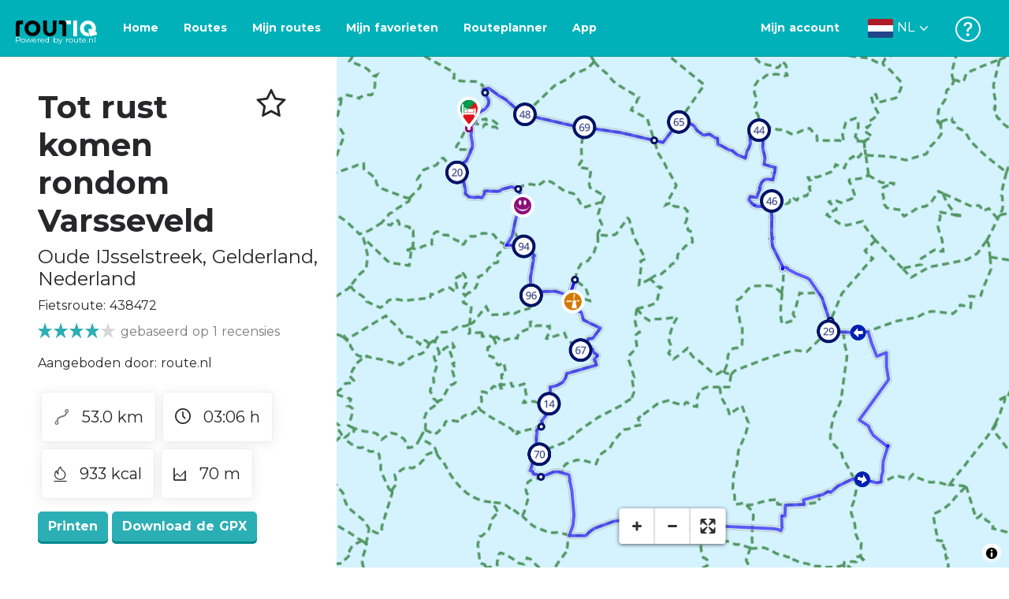

--- FILE ---
content_type: text/html; charset=utf-8
request_url: https://routiq.com/nl/route/438472/relax-around-varsseveld
body_size: 55268
content:
<!doctype html>
<html data-n-head-ssr>
  <head >
    <meta data-n-head="ssr" charset="utf-8"><meta data-n-head="ssr" name="robots" content="index,follow"><meta data-n-head="ssr" name="viewport" content="width=device-width, initial-scale=1"><meta data-n-head="ssr" name="apple-itunes-app" content="app-id=648322019, app-argument=&#x27;routiq://www.routiq.com/&#x27;"><meta data-n-head="ssr" name="al:android:app_name" content="Routiq, Outdoor routes"><meta data-n-head="ssr" name="al:android:package" content="com.falk.fietsroutes.app"><meta data-n-head="ssr" name="al:ios:app_name" content="Routiq. Outdoor routes"><meta data-n-head="ssr" name="al:ios:app_store_id" content="648322019"><meta data-n-head="ssr" name="apple-mobile-web-app-title" content="Routiq"><meta data-n-head="ssr" name="apple-mobile-web-app-capable" content="yes"><meta data-n-head="ssr" name="apple-mobile-web-app-status-bar-style" content="white-translucent"><meta data-n-head="ssr" data-hid="twitter:account_id" name="twitter:account_id" content="4503599628654817"><meta data-n-head="ssr" data-hid="twitter:app:id:googleplay" name="twitter:app:id:googleplay" content="com.falk.fietsroutes.app"><meta data-n-head="ssr" data-hid="twitter:app:id:iphone" name="twitter:app:id:iphone" content="648322019"><meta data-n-head="ssr" data-hid="twitter:app:name:googleplay" name="twitter:app:name:googleplay" content="Routiq"><meta data-n-head="ssr" data-hid="twitter:app:name:iphone" name="twitter:app:name:iphone" content="Routiq"><meta data-n-head="ssr" data-hid="twitter:site" name="twitter:site" content="@routiq"><meta data-n-head="ssr" data-hid="HandheldFriendly" name="HandheldFriendly" content="True"><meta data-n-head="ssr" data-hid="description" name="description" content="Fietsroute 52.95 km | Fietsen in Oude IJsselstreek, Gelderland, Nederland | In de omgeving van Varsseveld kun je in alle rust fietsen door het Achterhoekse..."><meta data-n-head="ssr" data-hid="theme-color" name="theme-color" content="#2BAFB5"><meta data-n-head="ssr" data-hid="og:title" property="og:title" content="Fietsroute Tot rust komen rondom Varsseveld (438472) - Routiq"><meta data-n-head="ssr" data-hid="og:description" property="og:description" content="Fietsroute 52.95 km | Fietsen in Oude IJsselstreek, Gelderland, Nederland | In de omgeving van Varsseveld kun je in alle rust fietsen door het Achterhoekse..."><meta data-n-head="ssr" data-hid="og:locality" property="og:locality" content="Oude IJsselstreek"><meta data-n-head="ssr" data-hid="og:region" property="og:region" content="Gelderland"><meta data-n-head="ssr" data-hid="og:country-name" property="og:country-name" content="Nederland"><meta data-n-head="ssr" data-hid="og:image" property="og:image" content="https://dist.route.nl/routemaps/square/438472.png"><meta data-n-head="ssr" data-hid="og:image:type" property="og:image:type" content="image/png"><meta data-n-head="ssr" data-hid="og:type" property="og:type" content="fitness.course"><meta data-n-head="ssr" data-hid="og:url" property="og:url" content="https://routiq.com/route/438472/tot-rust-komen-rondom-varsseveld"><meta data-n-head="ssr" data-hid="twitter:card" name="twitter:card" content="summary"><meta data-n-head="ssr" data-hid="twitter:app:url:googleplay" name="twitter:app:url:googleplay" content="intent://www.routiq.com/route/438472/tot-rust-komen-rondom-varsseveld#Intent;package=com.falk.fietsroutes.app;scheme=routenl;launchFlags=268435456;end"><meta data-n-head="ssr" data-hid="twitter:app:url:iphone" name="twitter:app:url:iphone" content="routenl://www.routiq.com/route/438472/tot-rust-komen-rondom-varsseveld"><meta data-n-head="ssr" data-hid="twitter:data1" name="twitter:data1" content="53.0 km"><meta data-n-head="ssr" data-hid="twitter:data2" name="twitter:data2" content="Oude IJsselstreek"><meta data-n-head="ssr" data-hid="al:android:url" name="al:android:url" content="android-app://com.falk.fietsroutes.app/routenl/www.routiq.com/route/438472/tot-rust-komen-rondom-varsseveld"><meta data-n-head="ssr" data-hid="al:ios:url" name="al:ios:url" content="routenl://www.routiq.com/route/438472/tot-rust-komen-rondom-varsseveld"><meta data-n-head="ssr" data-hid="al:web:url" name="al:web:url" content="https://routiq.com/route/438472/tot-rust-komen-rondom-varsseveld"><meta data-n-head="ssr" data-hid="twitter:title" name="twitter:title" content="Fietsroute Tot rust komen rondom Varsseveld (438472) - Routiq"><meta data-n-head="ssr" data-hid="twitter:description" name="twitter:description" content="Fietsroute 52.95 km | Fietsen in Oude IJsselstreek, Gelderland, Nederland | In de omgeving van Varsseveld kun je in alle rust fietsen door het Achterhoekse..."><meta data-n-head="ssr" data-hid="twitter:image" name="twitter:image" content="https://dist.route.nl/routemaps/square/438472.png"><meta data-n-head="ssr" data-hid="twitter:domain" name="twitter:domain" content="Routiq.com"><meta data-n-head="ssr" data-hid="article:tag" name="article:tag" content="undefined"><meta data-n-head="ssr" data-hid="fitness:custom_unit_energy:units" name="fitness:custom_unit_energy:units" content="Kcal"><meta data-n-head="ssr" data-hid="fitness:custom_unit_energy:value" name="fitness:custom_unit_energy:value" content="933"><meta data-n-head="ssr" data-hid="fitness:distance:units" name="fitness:distance:units" content="km"><meta data-n-head="ssr" data-hid="fitness:distance:value" name="fitness:distance:value" content="53.0"><meta data-n-head="ssr" data-hid="fitness:duration:units" name="fitness:duration:units" content="uur"><meta data-n-head="ssr" data-hid="fitness:duration:value" name="fitness:duration:value" content="03:06"><meta data-n-head="ssr" data-hid="fitness:metrics:location:latitude" name="fitness:metrics:location:latitude" content="51.943331789172"><meta data-n-head="ssr" data-hid="fitness:metrics:location:longitude" name="fitness:metrics:location:longitude" content="6.4631840120167"><meta data-n-head="ssr" data-hid="place:location:latitude" name="place:location:latitude" content="51.943331789172"><meta data-n-head="ssr" data-hid="place:location:longitude" name="place:location:longitude" content="6.4631840120167"><meta data-n-head="ssr" data-hid="ICBM" name="ICBM" content="51.943331789172, 6.4631840120167"><meta data-n-head="ssr" data-hid="geo.placename" name="geo.placename" content="Oude IJsselstreek"><meta data-n-head="ssr" data-hid="geo.position" name="geo.position" content="51.943331789172;6.4631840120167"><meta data-n-head="ssr" data-hid="keywords" name="keywords" content="Routiq,Route.nl,Fietsen,Wandelen"><meta data-n-head="ssr" data-hid="mobile-web-app-capable" name="mobile-web-app-capable" content="yes"><meta data-n-head="ssr" data-hid="MobileOptimized" name="MobileOptimized" content="320"><meta data-n-head="ssr" data-hid="place:postal_code" name="place:postal_code" content="null"><meta data-n-head="ssr" data-hid="robots" name="robots" content="noodp,noydir,index,follow"><title>Tot rust komen rondom Varsseveld - Oude IJsselstreek - Fietsroute | Route.nl</title><link data-n-head="ssr" rel="icon" type="image/x-icon" href="https://dist.routiq.routenl.systems/favicon.ico"><link data-n-head="ssr" rel="preconnect" href="https://dist.route.nl"><link data-n-head="ssr" rel="dns-prefetch" href="https://tiles.route.nl"><link data-n-head="ssr" rel="canonical" href="https://routiq.com/route/438472/relax-around-varsseveld"><script data-n-head="ssr" data-hid="hotjar" type="text/javascript" charset="utf-8">(function(h,o,t,j,a,r){
            h.hj=h.hj||function(){(h.hj.q=h.hj.q||[]).push(arguments)};
            h._hjSettings={hjid:4986541,hjsv:6};
            a=o.getElementsByTagName('head')[0];
            r=o.createElement('script');r.async=1;
            r.src=t+h._hjSettings.hjid+j+h._hjSettings.hjsv;
            a.appendChild(r);
        })(window,document,'https://static.hotjar.com/c/hotjar-','.js?sv=');</script><script data-n-head="ssr" data-hid="cookieyes" src="https://cdn-cookieyes.com/client_data/7cd60663ee35b37812d2f019/script.js" type="text/javascript" charset="utf-8"></script><script data-n-head="ssr" data-hid="gtm-script">if(!window._gtm_init){window._gtm_init=1;(function(w,n,d,m,e,p){w[d]=(w[d]==1||n[d]=='yes'||n[d]==1||n[m]==1||(w[e]&&w[e][p]&&w[e][p]()))?1:0})(window,navigator,'doNotTrack','msDoNotTrack','external','msTrackingProtectionEnabled');(function(w,d,s,l,x,y){w[x]={};w._gtm_inject=function(i){if(w.doNotTrack||w[x][i])return;w[x][i]=1;w[l]=w[l]||[];w[l].push({'gtm.start':new Date().getTime(),event:'gtm.js'});var f=d.getElementsByTagName(s)[0],j=d.createElement(s);j.async=true;j.src='https://www.googletagmanager.com/gtm.js?id='+i;f.parentNode.insertBefore(j,f);}})(window,document,'script','dataLayer','_gtm_ids','_gtm_inject')}</script><script data-n-head="ssr" type="application/ld+json">{"@context":"https://schema.org","@type":"SportsActivityLocation","name":"Tot rust komen rondom Varsseveld","alternateName":"Tot rust komen rondom Varsseveld","description":"Fietsroute 52.95 km | Fietsen in Oude IJsselstreek, Gelderland, Nederland | In de omgeving van Varsseveld kun je in alle rust fietsen door het Achterhoekse...","hasMap":"https://dist.route.nl/routemaps/medium/438472.png","Image":[{"@type":"ImageObject","@context":"https://schema.org","caption":"Tot rust komen rondom Varsseveld","url":"https://dist.route.nl/routemaps/medium/438472.png"}],"aggregateRating":{"@type":"AggregateRating","ratingCount":"1","ratingValue":"4","worstRating":"0"}}</script><link rel="preload" href="https://dist.routiq.routenl.systems/13cda51.js" as="script"><link rel="preload" href="https://dist.routiq.routenl.systems/32464df.js" as="script"><link rel="preload" href="https://dist.routiq.routenl.systems/eaff022.js" as="script"><link rel="preload" href="https://dist.routiq.routenl.systems/8c005cb.js" as="script"><link rel="preload" href="https://dist.routiq.routenl.systems/6b4a091.js" as="script"><link rel="preload" href="https://dist.routiq.routenl.systems/d744eaf.js" as="script"><link rel="preload" href="https://dist.routiq.routenl.systems/05627dd.js" as="script"><link rel="preload" href="https://dist.routiq.routenl.systems/d23cb97.js" as="script"><link rel="preload" href="https://dist.routiq.routenl.systems/7fccf33.js" as="script"><link rel="preload" href="https://dist.routiq.routenl.systems/2800b1a.js" as="script"><link rel="preload" href="https://dist.routiq.routenl.systems/1f8debb.js" as="script"><link rel="preload" href="https://dist.routiq.routenl.systems/456b4fa.js" as="script"><link rel="preload" href="https://dist.routiq.routenl.systems/7a5eca3.js" as="script"><link rel="preload" href="https://dist.routiq.routenl.systems/8b7e63b.js" as="script"><link rel="preload" href="https://dist.routiq.routenl.systems/fa4879f.js" as="script"><link rel="preload" href="https://dist.routiq.routenl.systems/5fb7730.js" as="script"><link rel="preload" href="https://dist.routiq.routenl.systems/css/89ab7d2.css" as="style"><link rel="preload" href="https://dist.routiq.routenl.systems/ac73aa9.js" as="script"><link rel="preload" href="https://dist.routiq.routenl.systems/cf41f9c.js" as="script"><link rel="preload" href="https://dist.routiq.routenl.systems/eb3a559.js" as="script"><link rel="preload" href="https://dist.routiq.routenl.systems/f236ecd.js" as="script"><link rel="preload" href="https://dist.routiq.routenl.systems/de8adb7.js" as="script"><link rel="preload" href="https://dist.routiq.routenl.systems/fb38391.js" as="script"><link rel="preload" href="https://dist.routiq.routenl.systems/0aa3adb.js" as="script"><link rel="preload" href="https://dist.routiq.routenl.systems/7024425.js" as="script"><link rel="preload" href="https://dist.routiq.routenl.systems/04eb76a.js" as="script"><link rel="preload" href="https://dist.routiq.routenl.systems/css/f6ba9a4.css" as="style"><link rel="preload" href="https://dist.routiq.routenl.systems/87fd6dd.js" as="script"><link rel="preload" href="https://dist.routiq.routenl.systems/56ebd53.js" as="script"><link rel="preload" href="https://dist.routiq.routenl.systems/257dc90.js" as="script"><link rel="preload" href="https://dist.routiq.routenl.systems/69d5a76.js" as="script"><link rel="preload" href="https://dist.routiq.routenl.systems/css/c1264ab.css" as="style"><link rel="preload" href="https://dist.routiq.routenl.systems/dae1f34.js" as="script"><link rel="preload" href="https://dist.routiq.routenl.systems/33a1b28.js" as="script"><link rel="preload" href="https://dist.routiq.routenl.systems/0faf34a.js" as="script"><link rel="preload" href="https://dist.routiq.routenl.systems/4f7ea29.js" as="script"><link rel="preload" href="https://dist.routiq.routenl.systems/b8b1df1.js" as="script"><link rel="preload" href="https://dist.routiq.routenl.systems/6b8a443.js" as="script"><link rel="preload" href="https://dist.routiq.routenl.systems/fcb4133.js" as="script"><link rel="preload" href="https://dist.routiq.routenl.systems/dbc1a9f.js" as="script"><link rel="preload" href="https://dist.routiq.routenl.systems/e5ea784.js" as="script"><link rel="preload" href="https://dist.routiq.routenl.systems/bf61077.js" as="script"><link rel="preload" href="https://dist.routiq.routenl.systems/46d498c.js" as="script"><link rel="preload" href="https://dist.routiq.routenl.systems/095e922.js" as="script"><link rel="preload" href="https://dist.routiq.routenl.systems/738616f.js" as="script"><link rel="preload" href="https://dist.routiq.routenl.systems/9fd6b15.js" as="script"><link rel="preload" href="https://dist.routiq.routenl.systems/755c7de.js" as="script"><link rel="preload" href="https://dist.routiq.routenl.systems/0c4a491.js" as="script"><link rel="preload" href="https://dist.routiq.routenl.systems/7b0c7f8.js" as="script"><link rel="preload" href="https://dist.routiq.routenl.systems/0dffbd1.js" as="script"><link rel="preload" href="https://dist.routiq.routenl.systems/f4563fc.js" as="script"><link rel="preload" href="https://dist.routiq.routenl.systems/f109550.js" as="script"><link rel="preload" href="https://dist.routiq.routenl.systems/c3ab544.js" as="script"><link rel="preload" href="https://dist.routiq.routenl.systems/2af034d.js" as="script"><link rel="preload" href="https://dist.routiq.routenl.systems/7897ff5.js" as="script"><link rel="preload" href="https://dist.routiq.routenl.systems/2a3ad9d.js" as="script"><link rel="preload" href="https://dist.routiq.routenl.systems/81b91a2.js" as="script"><link rel="preload" href="https://dist.routiq.routenl.systems/2610baf.js" as="script"><link rel="preload" href="https://dist.routiq.routenl.systems/97356a9.js" as="script"><link rel="preload" href="https://dist.routiq.routenl.systems/def464f.js" as="script"><link rel="preload" href="https://dist.routiq.routenl.systems/487eeb0.js" as="script"><link rel="preload" href="https://dist.routiq.routenl.systems/db589ca.js" as="script"><link rel="preload" href="https://dist.routiq.routenl.systems/150435a.js" as="script"><link rel="preload" href="https://dist.routiq.routenl.systems/dca566a.js" as="script"><link rel="preload" href="https://dist.routiq.routenl.systems/2b39535.js" as="script"><link rel="preload" href="https://dist.routiq.routenl.systems/css/9588123.css" as="style"><link rel="preload" href="https://dist.routiq.routenl.systems/92bf935.js" as="script"><link rel="preload" href="https://dist.routiq.routenl.systems/css/730dd1a.css" as="style"><link rel="preload" href="https://dist.routiq.routenl.systems/c59574f.js" as="script"><link rel="preload" href="https://dist.routiq.routenl.systems/css/e5c9d09.css" as="style"><link rel="preload" href="https://dist.routiq.routenl.systems/6c858c7.js" as="script"><link rel="preload" href="https://dist.routiq.routenl.systems/5274455.js" as="script"><link rel="preload" href="https://dist.routiq.routenl.systems/c1c5f86.js" as="script"><link rel="preload" href="https://dist.routiq.routenl.systems/ad8a138.js" as="script"><link rel="preload" href="https://dist.routiq.routenl.systems/d2c6d2c.js" as="script"><link rel="preload" href="https://dist.routiq.routenl.systems/81bdd43.js" as="script"><link rel="preload" href="https://dist.routiq.routenl.systems/7f8273a.js" as="script"><link rel="preload" href="https://dist.routiq.routenl.systems/bd6d9e4.js" as="script"><link rel="preload" href="https://dist.routiq.routenl.systems/581d586.js" as="script"><link rel="preload" href="https://dist.routiq.routenl.systems/css/6745a6e.css" as="style"><link rel="preload" href="https://dist.routiq.routenl.systems/172d29b.js" as="script"><link rel="preload" href="https://dist.routiq.routenl.systems/ad58d52.js" as="script"><link rel="preload" href="https://dist.routiq.routenl.systems/css/72ea655.css" as="style"><link rel="preload" href="https://dist.routiq.routenl.systems/c45f41c.js" as="script"><link rel="preload" href="https://dist.routiq.routenl.systems/css/6d1d6f1.css" as="style"><link rel="preload" href="https://dist.routiq.routenl.systems/c5bb2b5.js" as="script"><link rel="preload" href="https://dist.routiq.routenl.systems/06de04e.js" as="script"><link rel="preload" href="https://dist.routiq.routenl.systems/css/13165a3.css" as="style"><link rel="preload" href="https://dist.routiq.routenl.systems/63ca4dd.js" as="script"><link rel="preload" href="https://dist.routiq.routenl.systems/css/a1b4e39.css" as="style"><link rel="preload" href="https://dist.routiq.routenl.systems/de3713d.js" as="script"><link rel="stylesheet" href="https://dist.routiq.routenl.systems/css/89ab7d2.css"><link rel="stylesheet" href="https://dist.routiq.routenl.systems/css/f6ba9a4.css"><link rel="stylesheet" href="https://dist.routiq.routenl.systems/css/c1264ab.css"><link rel="stylesheet" href="https://dist.routiq.routenl.systems/css/9588123.css"><link rel="stylesheet" href="https://dist.routiq.routenl.systems/css/730dd1a.css"><link rel="stylesheet" href="https://dist.routiq.routenl.systems/css/e5c9d09.css"><link rel="stylesheet" href="https://dist.routiq.routenl.systems/css/6745a6e.css"><link rel="stylesheet" href="https://dist.routiq.routenl.systems/css/72ea655.css"><link rel="stylesheet" href="https://dist.routiq.routenl.systems/css/6d1d6f1.css"><link rel="stylesheet" href="https://dist.routiq.routenl.systems/css/13165a3.css"><link rel="stylesheet" href="https://dist.routiq.routenl.systems/css/a1b4e39.css">
  </head>
  <body >
    <noscript data-n-head="ssr" data-hid="gtm-noscript" data-pbody="true"></noscript><div data-server-rendered="true" id="__nuxt"><!----><div id="__layout"><div><div class="fixed-top collapse-padding"><nav class="navbar navbar-light bg-faded fixed-top navbar-expand-md"><button type="button" aria-label="Toggle navigation" class="navbar-toggler"><div class="hamburger--slider"><div class="hamburger-inner"></div></div></button> <a href="/nl" target="_self" class="navbar-brand nuxt-link-active mx-auto ml-md-auto nl"><svg width="193" height="48" viewBox="0 0 193 48" fill="none" xmlns="http://www.w3.org/2000/svg"><mask id="mask0" mask-type="alpha" maskUnits="userSpaceOnUse" x="0" y="0" width="193" height="48"><rect width="193" height="48" fill="#439539"></rect></mask> <g mask="url(#mask0)"><path d="M34.2628 8.02121C24.9245 7.97668 17.9429 14.7462 17.8985 23.8984C17.854 33.0284 24.7688 39.8647 34.0627 39.8869C43.3121 39.9092 50.2047 33.162 50.2714 24.032C50.3603 15.0134 43.401 8.06575 34.2628 8.02121ZM34.1071 32.9393C29.5269 32.9393 25.7916 28.931 25.7916 23.9652C25.7916 19.0217 29.5047 15.1693 34.1071 15.1693C38.6874 15.1693 42.4227 19.0217 42.4227 23.9652C42.4005 28.9087 38.6874 32.9393 34.1071 32.9393ZM55.9633 8.02121H63.4117V8.84514L63.434 25.1677C63.4562 26.437 63.5896 27.7285 63.9231 28.9533C64.768 31.9595 66.6357 33.5851 69.6151 33.5405C72.5055 33.5183 74.2842 31.8259 75.1069 28.8642C75.3737 27.8621 75.4404 27.105 75.5516 25.7467C75.6627 24.3883 75.5738 14.5235 75.5738 8.91194V8.04348H83.0445V8.39977L83.0222 26.3479C83 29.0201 82.4886 31.6032 81.0656 33.8968C78.9756 37.2593 75.9073 39.1521 72.0163 39.7088C68.9258 40.1542 65.9019 39.9092 63.056 38.5063C59.0094 36.4799 56.8082 33.1397 56.2079 28.7083C56.03 27.3722 55.9855 25.9916 55.9855 24.6555V8.8674C55.9633 8.55565 55.9633 8.28843 55.9633 8.02121ZM5.64747 8.02121C1.8899 8.04348 0 10.8493 0 14.6126V39.8869H7.44843V19.6897C7.44843 19.0885 7.4929 18.465 7.64854 17.9083C8.04875 16.4386 9.33833 15.5256 10.917 15.5256H14.8746V8.06575" fill="black"></path> <path d="M97.1852 8.02148C100.921 8.04375 102.833 10.8718 102.833 14.6129V39.8872H95.3842V19.7123C95.3842 19.111 95.3397 18.4875 95.1841 17.9308C94.7839 16.4611 93.4943 15.5481 91.9157 15.5481C90.1369 15.5259 89.7812 15.5481 87.958 15.5481V8.04375L97.1852 8.02148Z" fill="black"></path> <path d="M100.988 8.02227C102.455 9.02434 103.922 11.5852 103.922 14.0347L103.967 15.5266H112.527V8L100.988 8.02227Z" fill="white"></path> <path d="M117.573 8.04492H125.022V39.9107H117.573V8.04492ZM164.376 30.4244L161.953 31.0479C162.909 28.977 163.465 26.6611 163.487 24.1448C163.554 15.1485 156.594 8.17853 147.456 8.13399C138.118 8.08946 131.136 14.859 131.092 24.0112C131.047 33.1411 137.962 39.9775 147.256 39.9997C148.812 39.9997 149.324 40.022 150.725 39.6657C150.347 39.3539 150.035 38.9086 149.902 38.3964L148.879 34.3881L148.501 32.9185C148.501 32.9185 148.034 33.0298 147.278 33.0298C142.698 33.0298 138.963 29.0215 138.963 24.0557C138.963 19.0899 142.676 15.2598 147.278 15.2598C151.859 15.2598 155.594 19.1122 155.594 24.0557C155.594 25.325 155.349 26.5052 154.927 27.5964L154.082 24.3229L147.745 25.9485L149.857 34.1432L150.88 38.1515C151.214 39.443 152.526 40.2224 153.815 39.8884L157.817 38.864L165.999 36.7486L164.376 30.4244Z" fill="white"></path></g></svg> <span class="powered-by">
        Powered by route.nl
      </span></a> <button type="button" aria-label="Toggle navigation" class="navbar-toggler"><div class="icon-box"><i class="dripicons-user"></i></div></button> <div id="nav-md-menu-collapse" class="navbar-collapse collapse" style="display:none;"></div></nav> <div id="nav-hamburger-collapse" class="hamburger-menu-collapsed navbar-collapse collapse" style="display:none;"><div class="vh-100 d-flex flex-column justify-content-between"><ul class="d-flex flex-column pl-0"><li><a href="/" class="card-title m-0 d-flex align-items-center justify-content-between pl-4 nuxt-link-active">
            Routes
            <svg width="8" height="14" viewBox="0 0 8 14" fill="none" xmlns="http://www.w3.org/2000/svg"><path d="M8 7C8 7.2654 7.90592 7.50668 7.71775 7.6997L1.60241 13.7315C1.22608 14.0934 0.638068 14.0934 0.261739 13.7074C-0.0910696 13.3214 -0.0910681 12.7182 0.285261 12.3321L5.69499 7L0.285261 1.66785C-0.0910681 1.30594 -0.0910696 0.67864 0.261739 0.292604C0.614547 -0.0934324 1.22608 -0.0933971 1.60241 0.268512L7.71775 6.3003C7.90592 6.49332 8 6.7346 8 7Z" fill="#030405"></path></svg></a></li> <li><a href="/nl/routeplanner" class="card-title m-0 d-flex align-items-center justify-content-between pl-4">
            Routeplanner
            <svg width="8" height="14" viewBox="0 0 8 14" fill="none" xmlns="http://www.w3.org/2000/svg"><path d="M8 7C8 7.2654 7.90592 7.50668 7.71775 7.6997L1.60241 13.7315C1.22608 14.0934 0.638068 14.0934 0.261739 13.7074C-0.0910696 13.3214 -0.0910681 12.7182 0.285261 12.3321L5.69499 7L0.285261 1.66785C-0.0910681 1.30594 -0.0910696 0.67864 0.261739 0.292604C0.614547 -0.0934324 1.22608 -0.0933971 1.60241 0.268512L7.71775 6.3003C7.90592 6.49332 8 6.7346 8 7Z" fill="#030405"></path></svg></a></li> <li><a href="/nl/app" class="card-title m-0 d-flex align-items-center justify-content-between pl-4">
            App
            <svg width="8" height="14" viewBox="0 0 8 14" fill="none" xmlns="http://www.w3.org/2000/svg"><path d="M8 7C8 7.2654 7.90592 7.50668 7.71775 7.6997L1.60241 13.7315C1.22608 14.0934 0.638068 14.0934 0.261739 13.7074C-0.0910696 13.3214 -0.0910681 12.7182 0.285261 12.3321L5.69499 7L0.285261 1.66785C-0.0910681 1.30594 -0.0910696 0.67864 0.261739 0.292604C0.614547 -0.0934324 1.22608 -0.0933971 1.60241 0.268512L7.71775 6.3003C7.90592 6.49332 8 6.7346 8 7Z" fill="#030405"></path></svg></a></li> <li><a href="https://help.route.nl/" rel="nofollow" class="card-title m-0 d-flex align-items-center justify-content-between pl-4">
            Help
            <svg width="8" height="14" viewBox="0 0 8 14" fill="none" xmlns="http://www.w3.org/2000/svg"><path d="M8 7C8 7.2654 7.90592 7.50668 7.71775 7.6997L1.60241 13.7315C1.22608 14.0934 0.638068 14.0934 0.261739 13.7074C-0.0910696 13.3214 -0.0910681 12.7182 0.285261 12.3321L5.69499 7L0.285261 1.66785C-0.0910681 1.30594 -0.0910696 0.67864 0.261739 0.292604C0.614547 -0.0934324 1.22608 -0.0933971 1.60241 0.268512L7.71775 6.3003C7.90592 6.49332 8 6.7346 8 7Z" fill="#030405"></path></svg></a></li></ul> <div class="dropdown b-dropdown language-dropdown d-flex dropup btn-group"><!----><button aria-haspopup="menu" aria-expanded="false" type="button" class="btn dropdown-toggle btn-secondary toggle dropdown-toggle-no-caret"><div class="d-flex justify-content-between align-items-center">
            Nederlands
            <svg width="14" height="8" viewBox="0 0 14 8" fill="none" xmlns="http://www.w3.org/2000/svg"><path d="M7 8C6.7346 8 6.49332 7.90592 6.3003 7.71775L0.268483 1.60241C-0.0934261 1.22608 -0.093432 0.638068 0.292604 0.261739C0.678641 -0.0910696 1.28184 -0.0910681 1.66788 0.285261L7 5.69499L12.3322 0.285261C12.6941 -0.0910681 13.3214 -0.0910696 13.7074 0.261739C14.0934 0.614547 14.0934 1.22608 13.7315 1.60241L7.6997 7.71775C7.50668 7.90592 7.2654 8 7 8Z" fill="#030405"></path></svg></div></button><ul role="menu" tabindex="-1" class="dropdown-menu"> <li role="presentation"><a href="/fr/route/438472/relax-around-varsseveld" role="menuitem" target="_self" class="dropdown-item">
          Français
        </a></li><li role="presentation"><a href="/route/438472/relax-around-varsseveld" role="menuitem" target="_self" class="dropdown-item">
          English
        </a></li><li role="presentation"><a href="/es/route/438472/relax-around-varsseveld" role="menuitem" target="_self" class="dropdown-item">
          Español
        </a></li><li role="presentation"><a href="/de/route/438472/relax-around-varsseveld" role="menuitem" target="_self" class="dropdown-item">
          Deutsch
        </a></li><li role="presentation"><a href="/da/route/438472/relax-around-varsseveld" role="menuitem" target="_self" class="dropdown-item">
          Dansk
        </a></li></ul></div></div></div> <!----> <!----> <!----> <!----></div> <div class="container-fluid"><div class="row route-detail" data-v-665b9c1f><div id="map-wrapper" class="col col-lg-8 col-12 order-lg-2" data-v-665b9c1f data-v-665b9c1f><!----></div> <div id="detail" class="col col-lg-4 col-12 order-lg-1 pl-5" data-v-665b9c1f data-v-665b9c1f><div class="d-flex mt-3" data-v-665b9c1f><h1 id="route-name" class="font-weight-bold mt-4" data-v-665b9c1f>Tot rust komen rondom Varsseveld</h1> <div class="ml-auto mt-4 mr-5" data-v-665b9c1f><span id="favorite-btn-route-438472" class="h1 clickable" data-v-665b9c1f><i class="r-icon-star" data-v-665b9c1f></i></span></div></div> <p class="route-location h4" data-v-665b9c1f><span data-v-665b9c1f>Oude IJsselstreek</span>,
       <span data-v-665b9c1f>Gelderland</span>,
       <span data-v-665b9c1f>Nederland</span></p> <p id="transport-mode-route-id" class="mb-0 mt-2" data-v-665b9c1f>
      Fietsroute:
      438472
    </p> <div class="row text-muted mt-1" data-v-665b9c1f data-v-665b9c1f><div class="pr-0 col" data-v-665b9c1f data-v-665b9c1f><div class="rating-route-detail" data-v-665b9c1f><!----> <span class="italic" data-v-665b9c1f>gebaseerd op 1 recensies</span></div></div></div> <p id="provided-by" class="mt-3" data-v-665b9c1f>
      Aangeboden door: route.nl
    </p> <div class="row ml-1 my-3 route-info" data-v-665b9c1f data-v-665b9c1f><div class="mr-2 mt-2" data-v-665b9c1f><div class="route-detail-stats" data-v-665b9c1f><img height="20" src="https://dist.routiq.routenl.systems/img/distance.svg" class="mr-3" data-v-665b9c1f>
          53.0 km
        </div></div> <div class="mr-2 mt-2" data-v-665b9c1f><div class="route-detail-stats" data-v-665b9c1f><i class="dripicons-clock mr-3" data-v-665b9c1f></i> 03:06 h
        </div></div> <div class="mr-2 mt-2" data-v-665b9c1f><div class="route-detail-stats" data-v-665b9c1f><img src="https://dist.routiq.routenl.systems/img/calories-icon.svg" width="17" class="mr-3" data-v-665b9c1f>
          933 kcal
        </div></div> <div class="mr-2 mt-2" data-v-665b9c1f><div class="route-detail-stats" data-v-665b9c1f><img src="https://dist.routiq.routenl.systems/img/height-icon.svg" width="17" class="mr-3" data-v-665b9c1f>
          70 m
        </div></div></div> <div class="button-container" data-v-665b9c1f><!----> <a id="print-btn" title="Print deze route" role="button" tabindex="0" href="#" target="_self" class="btn font-weight-600 btn-secondary" data-v-665b9c1f>
  Printen
</a> <a id="btn-gpx-download" role="button" tabindex="0" href="#" rel="noreferrer" target="_blank" class="btn font-weight-600 btn-secondary" data-v-665b9c1f>
  Download de GPX
</a> <!----></div> <!----> <div class="mt-5 mb-3" data-v-665b9c1f><h2 id="description" class="route-header" data-v-665b9c1f>
        Omschrijving
      </h2> <div class="mb-3" data-v-665b9c1f>In de omgeving van Varsseveld kun je in alle rust fietsen door het Achterhoekse landschap. Het landschap bestaat hier uit akkers en weidevelden die zich zo ver je kunt kijken uitstrekken. Hier en daar ligt een boerderij, maar voor de rest is er alleen maar natuurschoon te vinden.<div><br><b>De Teunismolen</b><br>Het opstappunt van deze route ligt in het dorpje Varsseveld. Het landschap om dit dorp heen wordt gekenmerkt door de Varsseveldse kopjes, dit zijn kleine reli&euml;fverschillen die zijn ontstaan in de laatste ijstijd. Vanuit Varsseveld zet je koers naar Dinxperlo. Onderweg kom je langs de Teunismolen uit 1822. Deze molen werd lange tijd gebruikt als korenmolen. De Teunismolen is opeenvolgend gerestaureerd in 1942 en 1986. De molen wordt tegenwoordig regelmatig in bedrijf gesteld door vrijwillige molenaars. Vanuit Dinxperlo steek je de Duitse grens over in de richting van Bocholt en vervolgens fiets je via Aalten weer terug naar Varsseveld aan de Nederlandse kant van de grens.</div><div><br><b>Caf&eacute; Restaurant De Ploeg</b><br>Het start- en eindpunt van deze route is Hotel Caf&eacute; Restaurant De Ploeg in Varsseveld. Strijk hier neer voor een kopje koffie of thee met gebak, een ontbijt, een lunch of een lekker diner. Alle gerechten worden met verse, zoveel mogelijk seizoensgebonden producten bereid.</div><div><br><b>Aalten</b><br>Aalten is een andere plaats waar je doorheen fietst. Aan de oostkant van deze plaats vind je prachtige natuurgebieden zoals Landgoed Walfort, het Loohuisbos en het Kloosterbos. Mocht je je fietstocht iets willen uitbreiden, dan is deze regio zeker de moeite waard. In het plaatsje zelf kun je authentieke Saksische boerderijen bewonderen die je meenemen naar lang vervlogen tijden.<br></div></div> <!----></div>  <!----> <div class="mt-4 mb-3 elevation-chart-container" data-v-665b9c1f><h2 id="height-profile" class="pt-4 route-header" data-v-665b9c1f>
          Hoogteprofiel
        </h2> <!----></div> <!----> <!----> <!----> <div class="row mt-5" data-v-665b9c1f data-v-665b9c1f><div class="col-12" data-v-665b9c1f data-v-665b9c1f><h2 class="route-header" data-v-665b9c1f>Dit wil je niet missen</h2> <p data-v-665b9c1f>Hieronder vind je verschillende pauzesuggesties die je tijdens je route kan bezoeken. Deze zijn onderverdeeld in verschillende categorieën, zodat het makkelijk is voor jou om te kiezen.</p></div> <!----> <div class="mt-4 col-12" data-v-665b9c1f data-v-665b9c1f><h3 class="route-header" data-v-665b9c1f>Pauzeplaatsen</h3> <div class="poi-card-container" data-v-665b9c1f><div class="poi-card-wrapper" data-v-665b9c1f><div data-v-2a583313 data-v-665b9c1f><a href="/nl/poi/521562/hotel-cafe-restaurant-de-ploeg" class="poi-card" data-v-2a583313><figure data-v-2a583313><img src="data:image/svg+xml;charset=UTF-8,%3Csvg%20width%3D%221%22%20height%3D%221%22%20xmlns%3D%22http%3A%2F%2Fwww.w3.org%2F2000%2Fsvg%22%20viewBox%3D%220%200%20%25%7Bw%7D%20%25%7Bh%7D%22%20preserveAspectRatio%3D%22none%22%3E%3Crect%20width%3D%22100%25%22%20height%3D%22100%25%22%20style%3D%22fill%3Atransparent%3B%22%3E%3C%2Frect%3E%3C%2Fsvg%3E" alt="Hotel Café Restaurant De Ploeg" width="1" height="1" onerror="this.onerror=null; this.src='/images/no-image-available.png';" data-v-2a583313> <div class="figure-gradient" data-v-2a583313></div> <figcaption class="poi-figure-title" data-v-2a583313><h4 data-v-2a583313>Hotel Café Restaurant De Ploeg</h4> <small data-v-2a583313>Hotel</small></figcaption></figure> <div class="poi-card-content" data-v-2a583313><p data-v-2a583313>
        Hotel Café Restaurant De Ploeg is gelegen in het centrum van Varsseveld. Maak een fietstocht of wand...
      </p> <button type="button" class="btn btn-link" data-v-2a583313>Meer informatie</button></div></a></div></div><div class="poi-card-wrapper" data-v-665b9c1f><div data-v-2a583313 data-v-665b9c1f><a href="/nl/poi/1045555/het-erf-terras-herberg-'t-hengeveld" class="poi-card" data-v-2a583313><figure data-v-2a583313><img src="data:image/svg+xml;charset=UTF-8,%3Csvg%20width%3D%221%22%20height%3D%221%22%20xmlns%3D%22http%3A%2F%2Fwww.w3.org%2F2000%2Fsvg%22%20viewBox%3D%220%200%20%25%7Bw%7D%20%25%7Bh%7D%22%20preserveAspectRatio%3D%22none%22%3E%3Crect%20width%3D%22100%25%22%20height%3D%22100%25%22%20style%3D%22fill%3Atransparent%3B%22%3E%3C%2Frect%3E%3C%2Fsvg%3E" alt="Het Erf Terras Herberg 't Hengeveld" width="1" height="1" onerror="this.onerror=null; this.src='/images/no-image-available.png';" data-v-2a583313> <div class="figure-gradient" data-v-2a583313></div> <figcaption class="poi-figure-title" data-v-2a583313><h4 data-v-2a583313>Het Erf Terras Herberg 't Hengeveld</h4> <small data-v-2a583313>Leuke afstappers</small></figcaption></figure> <div class="poi-card-content" data-v-2a583313><p data-v-2a583313>
        Het Erf Terras Herberg 't Hengeveld is een leuke afstapper tijdens je fiets- of wandelroute door de ...
      </p> <button type="button" class="btn btn-link" data-v-2a583313>Meer informatie</button></div></a></div></div></div></div> <div class="mt-4 col-12" data-v-665b9c1f data-v-665b9c1f><h3 class="route-header" data-v-665b9c1f>Bezienswaardigheden</h3> <div class="poi-card-container" data-v-665b9c1f><div class="poi-card-wrapper" data-v-665b9c1f><div data-v-2a583313 data-v-665b9c1f><a href="/nl/poi/385898/teunismolen" class="poi-card" data-v-2a583313><figure data-v-2a583313><img src="data:image/svg+xml;charset=UTF-8,%3Csvg%20width%3D%221%22%20height%3D%221%22%20xmlns%3D%22http%3A%2F%2Fwww.w3.org%2F2000%2Fsvg%22%20viewBox%3D%220%200%20%25%7Bw%7D%20%25%7Bh%7D%22%20preserveAspectRatio%3D%22none%22%3E%3Crect%20width%3D%22100%25%22%20height%3D%22100%25%22%20style%3D%22fill%3Atransparent%3B%22%3E%3C%2Frect%3E%3C%2Fsvg%3E" alt="Teunismolen" width="1" height="1" data-v-2a583313> <div class="figure-gradient" data-v-2a583313></div> <figcaption class="poi-figure-title" data-v-2a583313><h4 data-v-2a583313>Teunismolen</h4> <small data-v-2a583313>Windmolen</small></figcaption></figure> <div class="poi-card-content" data-v-2a583313><p data-v-2a583313>
        De bekendste molensoort in Nederland. Windmolens werden niet alleen gebruikt om meel produceren van ...
      </p> <button type="button" class="btn btn-link" data-v-2a583313>Meer informatie</button></div></a></div></div><div class="poi-card-wrapper" data-v-665b9c1f><div data-v-2a583313 data-v-665b9c1f><a href="/nl/poi/464914/waterradmolen" class="poi-card" data-v-2a583313><figure data-v-2a583313><img src="data:image/svg+xml;charset=UTF-8,%3Csvg%20width%3D%221%22%20height%3D%221%22%20xmlns%3D%22http%3A%2F%2Fwww.w3.org%2F2000%2Fsvg%22%20viewBox%3D%220%200%20%25%7Bw%7D%20%25%7Bh%7D%22%20preserveAspectRatio%3D%22none%22%3E%3Crect%20width%3D%22100%25%22%20height%3D%22100%25%22%20style%3D%22fill%3Atransparent%3B%22%3E%3C%2Frect%3E%3C%2Fsvg%3E" alt="Waterradmolen" width="1" height="1" data-v-2a583313> <div class="figure-gradient" data-v-2a583313></div> <figcaption class="poi-figure-title" data-v-2a583313><h4 data-v-2a583313>Waterradmolen</h4> <small data-v-2a583313>Waterradmolen</small></figcaption></figure> <div class="poi-card-content" data-v-2a583313><p data-v-2a583313>
        Molens aangedreven met zuivere natuurkracht van beken en stromen. Molenaar was in vroeger tijden een...
      </p> <button type="button" class="btn btn-link" data-v-2a583313>Meer informatie</button></div></a></div></div></div></div></div> <div class="row my-5" data-v-665b9c1f data-v-665b9c1f><div class="tbl-scrollable-sm col-12" data-v-665b9c1f data-v-665b9c1f><div class="row" data-v-8b71f794 data-v-8b71f794 data-v-665b9c1f><div class="col-12" data-v-8b71f794 data-v-8b71f794><h2 id="directions" class="route-header" data-v-8b71f794>
      Routebeschrijving
    </h2></div> <div class="col-12" data-v-8b71f794 data-v-8b71f794><div class="my-3" data-v-8b71f794><div class="custom-control custom-checkbox" data-v-8b71f794><input id="show-detailed-directions" type="checkbox" name="showDetailedRoutes" value="true" class="custom-control-input"><label for="show-detailed-directions" class="custom-control-label">
        Toon gedetailleerde routebeschrijving
      </label></div></div></div> <div class="col-12" data-v-8b71f794 data-v-8b71f794><table class="table" data-v-8b71f794><thead data-v-8b71f794><th data-v-8b71f794>#</th> <th data-v-8b71f794>Beschrijving</th> <th data-v-8b71f794>Afstand</th> <th data-v-8b71f794></th></thead> <tbody data-v-8b71f794><tr data-v-8b71f794><td data-v-8b71f794><div class="mx-auto poi-icon bg-category-1044" data-v-8b71f794><i aria-hidden="true" class="r-icon-35 text-white" data-v-8b71f794></i></div></td> <td id="instruction-text-0" data-v-8b71f794>Hotel Café Restaurant De Ploeg (Kerkplein , 7051 CZ, Varsseveld, Gelderland, Nederland)</td> <td data-v-8b71f794>0.00 km</td> <td data-v-8b71f794><div data-v-8b71f794><a href="/nl/poi/521562/hotel-cafe-restaurant-de-ploeg" class="poi-info" data-v-8b71f794><i class="dripicons-information" data-v-8b71f794></i></a></div></td></tr><tr data-v-8b71f794><td data-v-8b71f794><div class="mx-auto custom-marker junction-marker" data-v-8b71f794><span class="custom-marker-text" data-v-8b71f794>20</span></div></td> <td id="instruction-text-1" data-v-8b71f794>20 (Harterinkdijk, 7065AR, Oude IJsselstreek, Gelderland, Nederland)</td> <td data-v-8b71f794>1.37 km</td> <td data-v-8b71f794><!----></td></tr><tr data-v-8b71f794><td data-v-8b71f794><div class="mx-auto custom-marker junction-marker" data-v-8b71f794><span class="custom-marker-text" data-v-8b71f794>42</span></div></td> <td id="instruction-text-2" data-v-8b71f794>42 (Rademakersbroek, 7051HC, Oude IJsselstreek, Gelderland, Nederland)</td> <td data-v-8b71f794>3.62 km</td> <td data-v-8b71f794><!----></td></tr><tr data-v-8b71f794><td data-v-8b71f794><div class="mx-auto poi-icon bg-category-1044" data-v-8b71f794><i aria-hidden="true" class="r-icon-59 text-white" data-v-8b71f794></i></div></td> <td id="instruction-text-3" data-v-8b71f794>Het Erf Terras Herberg 't Hengeveld (Kasselderstraat, 7065 BW, Sinderen, Gelderland, Nederland)</td> <td data-v-8b71f794>4.11 km</td> <td data-v-8b71f794><div data-v-8b71f794><a href="/nl/poi/1045555/het-erf-terras-herberg-'t-hengeveld" class="poi-info" data-v-8b71f794><i class="dripicons-information" data-v-8b71f794></i></a></div></td></tr><tr data-v-8b71f794><td data-v-8b71f794><div class="mx-auto custom-marker junction-marker" data-v-8b71f794><span class="custom-marker-text" data-v-8b71f794>94</span></div></td> <td id="instruction-text-4" data-v-8b71f794>94 (Keurhorsterweg, 7065BS, Aalten, Gelderland, Nederland)</td> <td data-v-8b71f794>5.78 km</td> <td data-v-8b71f794><!----></td></tr><tr data-v-8b71f794><td data-v-8b71f794><div class="mx-auto custom-marker junction-marker" data-v-8b71f794><span class="custom-marker-text" data-v-8b71f794>96</span></div></td> <td id="instruction-text-5" data-v-8b71f794>96 (Varsseveldseweg, 7095BG, Aalten, Gelderland, Nederland)</td> <td data-v-8b71f794>7.27 km</td> <td data-v-8b71f794><!----></td></tr></tbody></table></div> <div class="col-12" data-v-8b71f794 data-v-8b71f794><a href="#" data-v-8b71f794>Toon volledige routebeschrijving</a></div></div></div></div> <div class="row my-5" data-v-665b9c1f data-v-665b9c1f><div class="col-12" data-v-665b9c1f data-v-665b9c1f><div data-testid="place-name-directory" class="row" data-v-c1df2be8 data-v-c1df2be8 data-v-665b9c1f><div class="col-12" data-v-c1df2be8 data-v-c1df2be8><h2 id="place-name-directory-title" class="route-header" data-v-c1df2be8>
      Plaatsnaam register
    </h2></div> <div class="col-12" data-v-c1df2be8 data-v-c1df2be8><ul class="list-unstyled" data-v-c1df2be8><li class="place-directory clickable" data-v-c1df2be8><a href="/nl/routes?point=51.943331789172,6.4631840120167" data-v-c1df2be8>
          Oude IJsselstreek, Gelderland
        </a></li><li class="place-directory clickable" data-v-c1df2be8><a href="/nl/routes?point=51.91510194,6.48449807" data-v-c1df2be8>
          Aalten, Gelderland
        </a></li><li class="place-directory clickable" data-v-c1df2be8><a href="/nl/routes?point=51.848269413675,6.5474064335483" data-v-c1df2be8>
          Bocholt, Noordrijn-Westfalen
        </a></li></ul></div></div></div></div> <div id="reviews-area" class="row" data-v-665b9c1f data-v-665b9c1f><div class="col-12" data-v-665b9c1f data-v-665b9c1f><div id="review-list-wrapper" data-v-136581b0 data-v-665b9c1f><div id="review-head" data-v-136581b0><h2 class="route-header" data-v-136581b0>Beoordelingen</h2> <div class="review-head-star" data-v-136581b0><star-rating rating="4" increment="0.5" read-only="true" star-size="40" active-color="#2bafb5" inactive-color="#C5C5C5" data-v-136581b0></star-rating> <span class="italic" data-v-136581b0>gebaseerd op 0 recensies</span></div> <div class="review-head-description" data-v-136581b0><p data-v-136581b0>
        Lees hieronder de ervaringen van anderen. Zo kom je erachter welke score de route heeft gekregen en kun je beslissen of deze route iets voor jou is. Veel plezier!
      </p></div></div>  <!----> <div data-v-26559408 data-v-136581b0><!----></div></div></div> <!----></div> <div class="row" data-v-665b9c1f data-v-665b9c1f><div class="text-right col-12" data-v-665b9c1f data-v-665b9c1f><span style="cursor:pointer;" data-v-665b9c1f><strong data-v-665b9c1f>Embed deze pagina &lt;/&gt;</strong></span></div></div> <div class="row" data-v-665b9c1f data-v-665b9c1f><div class="col-12" data-v-665b9c1f data-v-665b9c1f><hr data-v-665b9c1f> <div class="d-flex justify-content-between align-items-center" data-v-665b9c1f><p class="route-share-title h5" data-v-665b9c1f>
            Deel deze route
          </p> <div class="share-route-wrapper" data-v-45851114 data-v-665b9c1f><span class="share-route-btn" data-v-45851114><i aria-hidden="true" class="r-icon-facebook" data-v-45851114></i></span> <span class="share-route-btn" data-v-45851114><i aria-hidden="true" class="r-icon-twitter" data-v-45851114></i></span> <span class="share-route-btn" data-v-45851114><i aria-hidden="true" class="r-icon-pinterest" data-v-45851114></i></span> <a href="whatsapp://send?text=Ik%20heb%20een%20route%20gevonden https://routiq.com/nl/route/438472/relax-around-varsseveld" class="share-route-btn" data-v-45851114><i aria-hidden="true" class="r-icon-whatsapp" data-v-45851114></i></a> <a href="mailto:?subject=Ik%20heb%20een%20route%20gevonden https://routiq.com/nl/route/438472/relax-around-varsseveld&amp;body=Ik%20heb%20een%20route%20gevonden https://routiq.com/nl/route/438472/relax-around-varsseveld" class="share-route-btn" data-v-45851114><i aria-hidden="true" class="dripicons-mail" data-v-45851114></i></a></div></div></div></div></div> <!----> <div class="d-sm-none bottom-overlay" data-v-c4fcf636 data-v-665b9c1f><div class="py-1" data-v-c4fcf636><span class="h4 font-weight-bold" data-v-c4fcf636>Zie Routiq in...</span></div> <div class="overlay-border" data-v-c4fcf636></div> <div class="mt-3" data-v-c4fcf636><ul class="list-unstyled" data-v-c4fcf636><li data-v-c4fcf636><div class="d-flex" data-v-c4fcf636><img src="https://dist.routiq.routenl.systems/img/routiq-logo.svg" alt="Routiq Logo" data-v-c4fcf636> <span class="overlay-label pl-3 py-3" data-v-c4fcf636>
            Routiq-app
          </span> <button type="button" class="btn ml-auto btn-primary" data-v-c4fcf636 data-v-c4fcf636>
            Openen
          </button></div></li> <li class="mt-3" data-v-c4fcf636><div class="d-flex" data-v-c4fcf636><img src="https://dist.routiq.routenl.systems/img/browser-logo.svg" alt="Browser" data-v-c4fcf636> <span class="overlay-label pl-3 py-3" data-v-c4fcf636>
            Browser
          </span> <button type="button" class="btn ml-auto btn-light" data-v-c4fcf636 data-v-c4fcf636>
            Doorgaan
          </button></div></li></ul></div></div></div></div> <!----> <div data-v-cc30cfa4><!----></div> <div data-v-3c234729><!----></div></div></div></div><script>window.__NUXT__=(function(a,b,c,d,e,f,g,h,i,j,k,l,m,n,o,p,q,r,s,t,u,v,w,x,y,z,A,B,C,D,E,F,G,H,I,J,K,L,M,N,O,P,Q,R,S,T,U,V,W,X,Y,Z,_,$,aa,ab,ac,ad,ae,af,ag,ah,ai,aj,ak,al,am,an,ao,ap,aq,ar,as,at,au,av,aw,ax,ay,az,aA,aB,aC,aD,aE,aF,aG,aH,aI,aJ,aK,aL,aM,aN,aO,aP,aQ,aR,aS,aT,aU,aV,aW,aX,aY,aZ,a_,a$,ba,bb,bc,bd,be,bf,bg,bh,bi,bj,bk,bl,bm,bn,bo,bp,bq,br,bs,bt,bu,bv,bw,bx,by,bz,bA,bB,bC,bD,bE,bF,bG,bH,bI,bJ,bK,bL,bM,bN,bO,bP,bQ,bR,bS,bT,bU,bV,bW,bX,bY,bZ,b_,b$,ca,cb,cc,cd,ce,cf,cg,ch,ci,cj,ck,cl,cm,cn,co,cp,cq,cr,cs,ct,cu,cv,cw,cx,cy,cz,cA,cB,cC,cD,cE,cF,cG,cH,cI,cJ,cK,cL,cM,cN,cO,cP,cQ,cR,cS,cT,cU,cV,cW,cX,cY,cZ,c_,c$,da,db,dc,dd,de,df,dg,dh,di,dj,dk,dl,dm,dn,do0,dp,dq,dr,ds,dt,du,dv,dw,dx,dy,dz,dA,dB,dC,dD,dE,dF,dG,dH,dI,dJ,dK,dL,dM,dN,dO,dP,dQ,dR,dS,dT,dU,dV,dW,dX,dY,dZ,d_,d$,ea,eb,ec,ed,ee,ef,eg,eh,ei,ej,ek,el,em,en,eo,ep,eq,er,es,et,eu,ev,ew,ex,ey,ez,eA,eB,eC,eD,eE,eF,eG,eH,eI,eJ,eK,eL,eM,eN,eO,eP,eQ,eR,eS,eT,eU,eV,eW,eX,eY,eZ,e_,e$,fa,fb,fc,fd,fe,ff,fg,fh,fi,fj,fk,fl,fm,fn,fo,fp,fq,fr,fs,ft,fu,fv,fw,fx,fy,fz,fA,fB,fC,fD,fE,fF,fG,fH,fI,fJ,fK,fL,fM,fN,fO,fP,fQ,fR,fS,fT,fU,fV,fW,fX,fY,fZ,f_,f$,ga,gb,gc,gd,ge,gf,gg,gh,gi,gj,gk,gl,gm,gn,go,gp,gq,gr,gs,gt,gu,gv,gw,gx,gy,gz,gA,gB,gC,gD,gE,gF,gG,gH,gI,gJ,gK,gL,gM,gN,gO,gP,gQ,gR,gS,gT,gU,gV,gW,gX,gY,gZ,g_,g$,ha,hb,hc,hd,he,hf,hg,hh,hi,hj,hk,hl,hm,hn,ho){av.id="1095690160";av.name=bO;av.street=bP;av.postalCode=f;av.state=k;av.city=I;av.country=l;av.latitude=T;av.longitude=U;av.index=a;av.poi=bQ;bn.id="1095690185";bn.name=bO;bn.street=bP;bn.postalCode=f;bn.state=k;bn.city=I;bn.country=l;bn.latitude=T;bn.longitude=U;bn.index=j;bn.poi={id:bR,name:ab,description:bS,latitude:bT,longitude:bU,isVisible:g,isLandmark:e,isParticipant:g,isJunction:e,website:bV,phoneNumber:bW,email:bX,street:bY,houseNumber:bZ,postalCode:b_,city:b$,state:k,country:l,bookingUrl:ca,visible:g,category:cb,mainPicture:cc};bQ.id=bR;bQ.name=ab;bQ.description=bS;bQ.latitude=bT;bQ.longitude=bU;bQ.isVisible=g;bQ.isLandmark=e;bQ.isParticipant=g;bQ.isJunction=e;bQ.website=bV;bQ.phoneNumber=bW;bQ.email=bX;bQ.street=bY;bQ.houseNumber=bZ;bQ.postalCode=b_;bQ.city=b$;bQ.state=k;bQ.country=l;bQ.bookingUrl=ca;bQ.visible=g;bQ.category=cb;bQ.mainPicture=cc;cb.id="68";cb.name="Hotel";cb.icon=J;cb.popup=g;cb.defaultChecked=g;cb.type=ac;cb.parent={id:ad};cb.topLevelCategory={id:ad};cc.id="16323";cc.group=f;cc.urlMarker="https:\u002F\u002Fdist.route.nl\u002Fpictures\u002Fmarker\u002Fhotels342.png";cc.urlThumbnail="https:\u002F\u002Fdist.route.nl\u002Fpictures\u002Fthumbs\u002Fhotels342.png";cc.urlLarge="https:\u002F\u002Fdist.route.nl\u002Fpictures\u002Flarge\u002Fhotels342.png";cc.urlOriginal="https:\u002F\u002Fdist.route.nl\u002Fpictures\u002Foriginal\u002Fhotels342.png";cc.name="http:\u002F\u002Fwww.fietsvoordeelpas.nl\u002Fwebelements\u002Fdata\u002Fhotels342.png";cc.description=f;cc.copyright=ab;cc.copyrightLicense=f;cc.link=f;cc.latitude=f;cc.longitude=f;cc.width=a;cc.height=a;cc.filesize=81165;cd.id="1095690161";cd.name="Harterinkdijk, 7065AR, Oude IJsselstreek, Gelderland, Nederland";cd.street=ce;cd.postalCode=f;cd.state=k;cd.city=I;cd.country=l;cd.latitude=aw;cd.longitude=ax;cd.index=v;cd.poi={id:"727",name:"20",description:d,latitude:aw,longitude:ax,isVisible:g,isLandmark:e,isParticipant:e,isJunction:g,website:d,phoneNumber:d,email:d,street:ce,houseNumber:"6A",postalCode:"7065AR",city:I,state:k,country:l,bookingUrl:f,visible:g,category:{id:w,name:B,icon:b,popup:e,defaultChecked:e,type:C,parent:D,topLevelCategory:E},mainPicture:{}};cf.id="1095690162";cf.name="Rademakersbroek, 7051HC, Oude IJsselstreek, Gelderland, Nederland";cf.street=cg;cf.postalCode=f;cf.state=k;cf.city=I;cf.country=l;cf.latitude=ay;cf.longitude=az;cf.index=s;cf.poi={id:"8056",name:"42",description:d,latitude:ay,longitude:az,isVisible:g,isLandmark:e,isParticipant:e,isJunction:g,website:d,phoneNumber:d,email:d,street:cg,houseNumber:"10A",postalCode:"7051HC",city:I,state:k,country:l,bookingUrl:f,visible:g,category:{id:w,name:B,icon:b,popup:e,defaultChecked:e,type:C,parent:D,topLevelCategory:E},mainPicture:{}};ch.id="1095690163";ch.name="Kasselderstraat, 7065BW, Oude IJsselstreek, Gelderland, Nederland";ch.street=ci;ch.postalCode=f;ch.state=k;ch.city=I;ch.country=l;ch.latitude=51.924827986857;ch.longitude=6.4840578818617;ch.index=V;ch.poi=cj;cj.id="1045555";cj.name=aA;cj.description="Het Erf Terras Herberg 't Hengeveld is een leuke afstapper tijdens je fiets- of wandelroute door de Oude IJsselstreek. Je geniet hier op je gemak van een lekkere kop koffie of thee, diverse lekkernijen, lunch of een borrel. Voor groepen verzorgt het Erf Terras (op reservering!) ook high teas, barbecues, borrels en lunches.";cj.latitude=51.924827986857224;cj.longitude=6.484057881861735;cj.isVisible=g;cj.isLandmark=e;cj.isParticipant=g;cj.isJunction=e;cj.website="https:\u002F\u002Fwww.facebook.com\u002Fp\u002FErf-terras-Herberg-t-Hengeveld-100068848226945\u002F?locale=nl_NL";cj.phoneNumber="+31 (0)6 40 25 92 24";cj.email="grazynascatering@gmail.com";cj.street=ci;cj.houseNumber=ck;cj.postalCode="7065 BW";cj.city="Sinderen";cj.state=k;cj.country=l;cj.bookingUrl=f;cj.visible=g;cj.category={id:"73",name:"Leuke afstappers",icon:aa,popup:g,defaultChecked:g,type:ac,parent:{id:ad},topLevelCategory:{id:ad}};cj.mainPicture={id:"120036",group:s,urlMarker:"https:\u002F\u002Fdist.route.nl\u002Fpictures\u002Fmarker\u002Fbd70e2c0-2d43-4ce5-9a6b-c6a87724d3b1.jpg",urlThumbnail:"https:\u002F\u002Fdist.route.nl\u002Fpictures\u002Fthumbs\u002Fbd70e2c0-2d43-4ce5-9a6b-c6a87724d3b1.jpg",urlLarge:"https:\u002F\u002Fdist.route.nl\u002Fpictures\u002Flarge\u002Fbd70e2c0-2d43-4ce5-9a6b-c6a87724d3b1.jpg",urlOriginal:"https:\u002F\u002Fdist.route.nl\u002Fpictures\u002Foriginal\u002Fbd70e2c0-2d43-4ce5-9a6b-c6a87724d3b1.jpg",name:aA,description:f,copyright:aA,copyrightLicense:f,link:f,latitude:f,longitude:f,width:1098,height:826,filesize:253723};cl.id="1095690164";cl.name="Keurhorsterweg, 7065BS, Aalten, Gelderland, Nederland";cl.street=cm;cl.postalCode=f;cl.state=k;cl.city=p;cl.country=l;cl.latitude=aB;cl.longitude=aC;cl.index=ae;cl.poi={id:"2577",name:"94",description:d,latitude:aB,longitude:aC,isVisible:g,isLandmark:e,isParticipant:e,isJunction:g,website:d,phoneNumber:d,email:d,street:cm,houseNumber:"7",postalCode:"7065BS",city:p,state:k,country:l,bookingUrl:f,visible:g,category:{id:w,name:B,icon:b,popup:e,defaultChecked:e,type:C,parent:D,topLevelCategory:E},mainPicture:{}};cn.id="1095690165";cn.name="Varsseveldseweg, 7095BG, Aalten, Gelderland, Nederland";cn.street=co;cn.postalCode=f;cn.state=k;cn.city=p;cn.country=l;cn.latitude=aD;cn.longitude=aE;cn.index=q;cn.poi={id:"1047673",name:"96",description:f,latitude:aD,longitude:aE,isVisible:g,isLandmark:e,isParticipant:e,isJunction:g,website:f,phoneNumber:f,email:f,street:co,houseNumber:d,postalCode:"7095BG",city:p,state:k,country:l,bookingUrl:f,visible:g,category:{id:w,name:B,icon:b,popup:e,defaultChecked:e,type:C,parent:D,topLevelCategory:E},mainPicture:{}};cp.id="1095690166";cp.name="7095BM, Aalten, Gelderland, Nederland";cp.street=d;cp.postalCode=f;cp.state=k;cp.city=p;cp.country=l;cp.latitude=aF;cp.longitude=aG;cp.index=aH;cp.poi={id:"9966",name:"58",description:d,latitude:aF,longitude:aG,isVisible:g,isLandmark:e,isParticipant:e,isJunction:g,website:d,phoneNumber:d,email:d,street:cq,houseNumber:d,postalCode:cr,city:p,state:k,country:l,bookingUrl:f,visible:g,category:{id:w,name:B,icon:b,popup:e,defaultChecked:e,type:C,parent:D,topLevelCategory:E},mainPicture:{}};cs.id="1095690167";cs.name="Teunismolenweg, 7095BM, Aalten, Gelderland, Nederland";cs.street="Teunismolenweg";cs.postalCode=f;cs.state=k;cs.city=p;cs.country=l;cs.latitude=51.901873215521;cs.longitude=6.503602120203;cs.index=W;cs.poi=ct;ct.id="385898";ct.name="Teunismolen";ct.description="De bekendste molensoort in Nederland. Windmolens werden niet alleen gebruikt om meel produceren van granen, maar ook voor de drooglegging van poldergebieden. Natuurzuivere energie. De beroemdste molens zijn te vinden in Kinderdijk, waarlijk als poldermodel opgesteld. Een must see!";ct.latitude=51.9018732155208;ct.longitude=6.50360212020296;ct.isVisible=g;ct.isLandmark=g;ct.isParticipant=e;ct.isJunction=e;ct.website="http:\u002F\u002Fwww.allemolens.nl";ct.phoneNumber=d;ct.email=d;ct.street="Teunisbroek";ct.houseNumber=d;ct.postalCode=cr;ct.city=p;ct.state=k;ct.country=l;ct.bookingUrl=f;ct.visible=g;ct.category={id:"109",name:"Windmolen",icon:130,popup:g,defaultChecked:g,type:ac,parent:{id:af},topLevelCategory:{id:af}};ct.mainPicture={};cu.id="1095690168";cu.name="Gelkinkweg, 7095BZ, Aalten, Gelderland, Nederland";cu.street=cv;cu.postalCode=f;cu.state=k;cu.city=p;cu.country=l;cu.latitude=aI;cu.longitude=aJ;cu.index=aK;cu.poi={id:"1669",name:"67",description:d,latitude:aI,longitude:aJ,isVisible:g,isLandmark:e,isParticipant:e,isJunction:g,website:d,phoneNumber:d,email:d,street:cv,houseNumber:w,postalCode:"7095BZ",city:p,state:k,country:l,bookingUrl:f,visible:g,category:{id:w,name:B,icon:b,popup:e,defaultChecked:e,type:C,parent:D,topLevelCategory:E},mainPicture:{}};cw.id="1095690169";cw.name="Stegerdijk, 7095AC, Aalten, Gelderland, Nederland";cw.street=cx;cw.postalCode=f;cw.state=k;cw.city=p;cw.country=l;cw.latitude=aL;cw.longitude=aM;cw.index=aN;cw.poi={id:"1047667",name:"14",description:f,latitude:aL,longitude:aM,isVisible:g,isLandmark:e,isParticipant:e,isJunction:g,website:f,phoneNumber:f,email:f,street:cx,houseNumber:cy,postalCode:"7095AC",city:p,state:k,country:l,bookingUrl:f,visible:g,category:{id:w,name:B,icon:b,popup:e,defaultChecked:e,type:C,parent:D,topLevelCategory:E},mainPicture:{}};cz.id="1095690170";cz.name="Kalverweidendijk, 7091HP, Aalten, Gelderland, Nederland";cz.street=cA;cz.postalCode=f;cz.state=k;cz.city=p;cz.country=l;cz.latitude=aO;cz.longitude=aP;cz.index=aQ;cz.poi={id:"1047669",name:ck,description:f,latitude:aO,longitude:aP,isVisible:g,isLandmark:e,isParticipant:e,isJunction:g,website:f,phoneNumber:f,email:f,street:cA,houseNumber:"21",postalCode:"7091HP",city:p,state:k,country:l,bookingUrl:f,visible:g,category:{id:w,name:B,icon:b,popup:e,defaultChecked:e,type:C,parent:D,topLevelCategory:E},mainPicture:{}};cB.id="1095690171";cB.name="Aaltenseweg, 7091AE, Aalten, Gelderland, Nederland";cB.street=cC;cB.postalCode=f;cB.state=k;cB.city=p;cB.country=l;cB.latitude=aR;cB.longitude=aS;cB.index=aT;cB.poi={id:"2278",name:"70",description:d,latitude:aR,longitude:aS,isVisible:g,isLandmark:e,isParticipant:e,isJunction:g,website:d,phoneNumber:d,email:d,street:cC,houseNumber:"22",postalCode:"7091AE",city:p,state:k,country:l,bookingUrl:f,visible:g,category:{id:w,name:B,icon:b,popup:e,defaultChecked:e,type:C,parent:D,topLevelCategory:E},mainPicture:{}};cD.id="1095690172";cD.name="Heelweg, 7091BR, Aalten, Gelderland, Nederland";cD.street=cE;cD.postalCode=f;cD.state=k;cD.city=p;cD.country=l;cD.latitude=aU;cD.longitude=aV;cD.index=ag;cD.poi={id:"2158",name:"71",description:d,latitude:aU,longitude:aV,isVisible:g,isLandmark:e,isParticipant:e,isJunction:g,website:d,phoneNumber:d,email:d,street:cE,houseNumber:d,postalCode:"7091BR",city:p,state:k,country:l,bookingUrl:f,visible:g,category:{id:w,name:B,icon:b,popup:e,defaultChecked:e,type:C,parent:D,topLevelCategory:E},mainPicture:{}};cF.id="1095690173";cF.name="Sporker Ringstraße, 46399, Bocholt, Noordrijn-Westfalen, Duitsland";cF.street=cG;cF.postalCode=f;cF.state=ah;cF.city=X;cF.country=Y;cF.latitude=cH;cF.longitude=6.5474064335483;cF.index=cI;cF.poi=cJ;cJ.id="464914";cJ.name=cK;cJ.description="Molens aangedreven met zuivere natuurkracht van beken en stromen. Molenaar was in vroeger tijden een wijdverspreid beroep. Een van de weinige machines in oude tijden. Vaak gesitueerd in een mooi landschap met historische kenmerken.";cJ.latitude=cH;cJ.longitude=6.54740643354828;cJ.isVisible=g;cJ.isLandmark=g;cJ.isParticipant=e;cJ.isJunction=e;cJ.website=d;cJ.phoneNumber=d;cJ.email=d;cJ.street=cG;cJ.houseNumber=d;cJ.postalCode=cL;cJ.city=X;cJ.state="Noord-Rijnland-Westfalen";cJ.country=Y;cJ.bookingUrl=f;cJ.visible=g;cJ.category={id:"105",name:cK,icon:cM,popup:g,defaultChecked:e,type:ac,parent:{id:af},topLevelCategory:{id:af}};cJ.mainPicture={};cN.id="1095690175";cN.name="Kreuzkapellenweg, 46399, Bocholt, Noordrijn-Westfalen, Duitsland";cN.street=cO;cN.postalCode=f;cN.state=ah;cN.city=X;cN.country=Y;cN.latitude=aX;cN.longitude=aY;cN.index=ai;cN.poi={id:"6113",name:"29",description:d,latitude:aX,longitude:aY,isVisible:g,isLandmark:e,isParticipant:e,isJunction:g,website:d,phoneNumber:d,email:d,street:cO,houseNumber:cy,postalCode:cL,city:X,state:ah,country:Y,bookingUrl:f,visible:g,category:{id:w,name:B,icon:b,popup:e,defaultChecked:e,type:C,parent:D,topLevelCategory:E},mainPicture:{}};cP.id="1095690176";cP.name="7121KC, Aalten, Gelderland, Nederland";cP.street=d;cP.postalCode=f;cP.state=k;cP.city=p;cP.country=l;cP.latitude=aZ;cP.longitude=a_;cP.index=K;cP.poi={id:"9583",name:"72",description:d,latitude:aZ,longitude:a_,isVisible:g,isLandmark:e,isParticipant:e,isJunction:g,website:d,phoneNumber:d,email:d,street:"Grensdijk",houseNumber:d,postalCode:"7121KC",city:p,state:k,country:l,bookingUrl:f,visible:g,category:{id:w,name:B,icon:b,popup:e,defaultChecked:e,type:C,parent:D,topLevelCategory:E},mainPicture:{}};cQ.id="1095690178";cQ.name="Landstraat, 7121CR, Aalten, Gelderland, Nederland";cQ.street=cR;cQ.postalCode=f;cQ.state=k;cQ.city=p;cQ.country=l;cQ.latitude=a$;cQ.longitude=ba;cQ.index=b;cQ.poi={id:"10275",name:"46",description:d,latitude:a$,longitude:ba,isVisible:g,isLandmark:e,isParticipant:e,isJunction:g,website:d,phoneNumber:d,email:d,street:cR,houseNumber:"6",postalCode:"7121CR",city:p,state:k,country:l,bookingUrl:f,visible:g,category:{id:w,name:B,icon:b,popup:e,defaultChecked:e,type:C,parent:D,topLevelCategory:E},mainPicture:{}};cS.id="1095690179";cS.name="7122PT, Aalten, Gelderland, Nederland";cS.street=d;cS.postalCode=f;cS.state=k;cS.city=p;cS.country=l;cS.latitude=bb;cS.longitude=bc;cS.index=c;cS.poi={id:"5538",name:"44",description:d,latitude:bb,longitude:bc,isVisible:g,isLandmark:e,isParticipant:e,isJunction:g,website:d,phoneNumber:d,email:d,street:"Bruninkweg",houseNumber:d,postalCode:"7122PT",city:p,state:k,country:l,bookingUrl:f,visible:g,category:{id:w,name:B,icon:b,popup:e,defaultChecked:e,type:C,parent:D,topLevelCategory:E},mainPicture:{}};cT.id="1095690180";cT.name="7122PC, Aalten, Gelderland, Nederland";cT.street=d;cT.postalCode=f;cT.state=k;cT.city=p;cT.country=l;cT.latitude=bd;cT.longitude=be;cT.index=i;cT.poi={id:"961049",name:"65",description:d,latitude:bd,longitude:be,isVisible:g,isLandmark:e,isParticipant:e,isJunction:g,website:d,phoneNumber:d,email:d,street:"Romienendiek",houseNumber:d,postalCode:"7122PC",city:p,state:k,country:l,bookingUrl:f,visible:g,category:{id:w,name:B,icon:b,popup:e,defaultChecked:e,type:C,parent:D,topLevelCategory:E},mainPicture:{}};cU.id="1095690181";cU.name="7122PE, Aalten, Gelderland, Nederland";cU.street=d;cU.postalCode=f;cU.state=k;cU.city=p;cU.country=l;cU.latitude=bf;cU.longitude=bg;cU.index=m;cU.poi={id:"2447",name:"43",description:d,latitude:bf,longitude:bg,isVisible:g,isLandmark:e,isParticipant:e,isJunction:g,website:d,phoneNumber:d,email:d,street:"Vellegendijk",houseNumber:d,postalCode:"7122PE",city:p,state:k,country:l,bookingUrl:f,visible:g,category:{id:w,name:B,icon:b,popup:e,defaultChecked:e,type:C,parent:D,topLevelCategory:E},mainPicture:{}};cV.id="1095690182";cV.name="7122NX, Aalten, Gelderland, Nederland";cV.street=d;cV.postalCode=f;cV.state=k;cV.city=p;cV.country=l;cV.latitude=bh;cV.longitude=bi;cV.index=n;cV.poi={id:"1047666",name:"69",description:f,latitude:bh,longitude:bi,isVisible:g,isLandmark:e,isParticipant:e,isJunction:g,website:f,phoneNumber:f,email:f,street:d,houseNumber:d,postalCode:"7122NX",city:p,state:k,country:l,bookingUrl:f,visible:g,category:{id:w,name:B,icon:b,popup:e,defaultChecked:e,type:C,parent:D,topLevelCategory:E},mainPicture:{}};cW.id="1095690183";cW.name="7055BM, Oude IJsselstreek, Gelderland, Nederland";cW.street=d;cW.postalCode=f;cW.state=k;cW.city=I;cW.country=l;cW.latitude=bj;cW.longitude=bk;cW.index=t;cW.poi={id:"8602",name:"48",description:d,latitude:bj,longitude:bk,isVisible:g,isLandmark:e,isParticipant:e,isJunction:g,website:d,phoneNumber:d,email:d,street:cq,houseNumber:d,postalCode:"7055BM",city:I,state:k,country:l,bookingUrl:f,visible:g,category:{id:w,name:B,icon:b,popup:e,defaultChecked:e,type:C,parent:D,topLevelCategory:E},mainPicture:{}};cX.id="1095690184";cX.name="7055AN, Oude IJsselstreek, Gelderland, Nederland";cX.street=d;cX.postalCode=f;cX.state=k;cX.city=I;cX.country=l;cX.latitude=bl;cX.longitude=bm;cX.index=r;cX.poi={id:"2814",name:"19",description:d,latitude:bl,longitude:bm,isVisible:g,isLandmark:e,isParticipant:e,isJunction:g,website:d,phoneNumber:d,email:d,street:"Hiddinkdijk",houseNumber:d,postalCode:"7055AN",city:I,state:k,country:l,bookingUrl:f,visible:g,category:{id:w,name:B,icon:b,popup:e,defaultChecked:e,type:C,parent:D,topLevelCategory:E},mainPicture:{}};cY[0]=[bo,cZ];cY[1]=[bp,6.463400000000001];cY[2]=[bp,6.4636000000000005];cY[3]=[51.943180000000005,6.4637400000000005];cY[4]=[c_,c$];cY[5]=[51.942730000000005,da];cY[6]=[51.94265000000001,6.464150000000001];cY[7]=[51.942400000000006,db];cY[8]=[51.942150000000005,6.463990000000001];cY[9]=[51.941810000000004,c$];cY[10]=[51.94135000000001,db];cY[11]=[51.940760000000004,6.464270000000001];cY[12]=[51.939890000000005,6.46454];cY[13]=[51.93929000000001,6.464600000000001];cY[14]=[51.93903,6.464550000000001];cY[15]=[dc,da];cY[16]=[51.938430000000004,6.464180000000001];cY[17]=[51.93836,6.464080000000001];cY[18]=[dd,de];cY[19]=[51.9382,6.463800000000001];cY[20]=[51.938050000000004,df];cY[21]=[51.93797000000001,de];cY[22]=[51.93786000000001,df];cY[23]=[51.93773,6.463780000000001];cY[24]=[51.937490000000004,6.463540000000001];cY[25]=[51.93735,6.463430000000001];cY[26]=[51.93681,dg];cY[27]=[51.936240000000005,6.462700000000001];cY[28]=[51.935680000000005,6.462180000000001];cY[29]=[51.935520000000004,dh];cY[30]=[51.935500000000005,6.461880000000001];cY[31]=[51.935480000000005,di];cY[32]=[51.93526000000001,6.461290000000001];cY[33]=[51.9346,6.460100000000001];cY[34]=[51.934290000000004,6.459580000000001];cY[35]=[51.93419,6.459460000000001];cY[36]=[51.933670000000006,6.459090000000001];cY[37]=[51.93294,dj];cY[38]=[dk,dj];cY[39]=[51.932840000000006,6.458550000000001];cY[40]=[51.93168000000001,6.460570000000001];cY[41]=[51.931400000000004,6.46088];cY[42]=[51.930930000000004,6.461100000000001];cY[43]=[51.929880000000004,6.461320000000001];cY[44]=[51.92924000000001,6.4615100000000005];cY[45]=[51.92853,6.461860000000001];cY[46]=[51.9284,6.46185];cY[47]=[51.92772,di];cY[48]=[dl,6.46283];cY[49]=[51.926950000000005,6.4632700000000005];cY[50]=[51.92680000000001,6.465770000000001];cY[51]=[51.92691000000001,6.46663];cY[52]=[51.926730000000006,6.468260000000001];cY[53]=[dl,6.468660000000001];cY[54]=[51.927780000000006,6.469250000000001];cY[55]=[51.92828,6.46928];cY[56]=[dm,6.46999];cY[57]=[51.928360000000005,6.47207];cY[58]=[51.92826,6.47433];cY[59]=[dm,6.47515];cY[60]=[51.92878,6.47611];cY[61]=[51.929080000000006,6.478350000000001];cY[62]=[51.9294,6.47986];cY[63]=[51.929300000000005,6.48038];cY[64]=[51.929010000000005,6.481260000000001];cY[65]=[51.92887,6.482380000000001];cY[66]=[dn,6.482360000000001];cY[67]=[51.928900000000006,do0];cY[68]=[51.92877000000001,6.482620000000001];cY[69]=[51.92871,6.48266];cY[70]=[51.92813,6.48284];cY[71]=[51.92745000000001,6.483230000000001];cY[72]=[51.927290000000006,6.483300000000001];cY[73]=[51.92645,6.48338];cY[74]=[51.926280000000006,6.48343];cY[75]=[51.92607,dp];cY[76]=[51.92549,6.484140000000001];cY[77]=[51.92539000000001,6.48416];cY[78]=[51.925340000000006,6.4841500000000005];cY[79]=[51.92528,6.48409];cY[80]=[dq,aj];cY[81]=[dr,6.484030000000001];cY[82]=[dq,aj];cY[83]=[51.92497,dp];cY[84]=[51.924670000000006,6.483140000000001];cY[85]=[51.92175,6.4814300000000005];cY[86]=[51.918730000000004,6.480440000000001];cY[87]=[51.91769000000001,6.480060000000001];cY[88]=[51.91754,6.479970000000001];cY[89]=[ds,6.477740000000001];cY[90]=[ds,6.47951];cY[91]=[51.91505,6.481160000000001];cY[92]=[51.91512,6.4842];cY[93]=[51.915090000000006,dt];cY[94]=[51.9151,dt];cY[95]=[51.91507000000001,du];cY[96]=[51.914970000000004,6.48545];cY[97]=[51.914840000000005,6.48592];cY[98]=[51.91465,6.486300000000001];cY[99]=[51.91404000000001,6.487050000000001];cY[100]=[51.913000000000004,6.4884200000000005];cY[101]=[51.91284,6.4886800000000004];cY[102]=[51.91236000000001,6.488020000000001];cY[103]=[51.912110000000006,6.48831];cY[104]=[51.91201,6.488340000000001];cY[105]=[51.90964,dv];cY[106]=[51.90753,6.487080000000001];cY[107]=[51.90621,6.487190000000001];cY[108]=[51.90576,6.48737];cY[109]=[51.90543,6.487550000000001];cY[110]=[51.90435,dv];cY[111]=[51.90335,6.487380000000001];cY[112]=[51.904180000000004,6.491680000000001];cY[113]=[51.904250000000005,6.49234];cY[114]=[51.90431,6.4958800000000005];cY[115]=[dw,6.49645];cY[116]=[dw,6.496740000000001];cY[117]=[51.903670000000005,6.50016];cY[118]=[51.903240000000004,6.502400000000001];cY[119]=[dx,dy];cY[120]=[51.907070000000004,dy];cY[121]=[dx,6.5043500000000005];cY[122]=[51.902480000000004,dz];cY[123]=[51.901770000000006,6.503480000000001];cY[124]=[51.90166000000001,6.50372];cY[125]=[51.90095,6.50506];cY[126]=[51.90084,6.50518];cY[127]=[51.900710000000004,6.505280000000001];cY[128]=[51.89972,6.5058300000000004];cY[129]=[51.89958000000001,6.5059000000000005];cY[130]=[51.899480000000004,6.505910000000001];cY[131]=[51.89947,6.50626];cY[132]=[dA,6.506430000000001];cY[133]=[51.89943,6.50647];cY[134]=[51.898970000000006,6.507040000000001];cY[135]=[51.89882000000001,6.507140000000001];cY[136]=[51.89808000000001,6.5074700000000005];cY[137]=[51.89752000000001,6.5076600000000004];cY[138]=[51.897450000000006,6.507700000000001];cY[139]=[51.897360000000006,6.50788];cY[140]=[51.89636,dB];cY[141]=[51.896,6.512720000000001];cY[142]=[51.89582000000001,6.513400000000001];cY[143]=[dC,6.514310000000001];cY[144]=[51.893480000000004,dD];cY[145]=[51.893010000000004,6.511310000000001];cY[146]=[51.89298,dB];cY[147]=[51.89293000000001,6.509740000000001];cY[148]=[51.892900000000004,6.509620000000001];cY[149]=[51.892860000000006,6.509580000000001];cY[150]=[51.892250000000004,dE];cY[151]=[51.892010000000006,6.50914];cY[152]=[51.89190000000001,6.508990000000001];cY[153]=[51.89184,6.50888];cY[154]=[51.89155,6.508000000000001];cY[155]=[51.89143000000001,6.507770000000001];cY[156]=[51.890820000000005,6.50717];cY[157]=[ak,dF];cY[158]=[ak,dF];cY[159]=[51.890170000000005,6.50698];cY[160]=[ak,6.509200000000001];cY[161]=[ak,6.50966];cY[162]=[51.89022000000001,6.50982];cY[163]=[51.890260000000005,6.510020000000001];cY[164]=[51.890330000000006,6.51022];cY[165]=[51.8905,6.51046];cY[166]=[51.890660000000004,6.5105900000000005];cY[167]=[51.890620000000006,6.510750000000001];cY[168]=[51.890440000000005,6.511240000000001];cY[169]=[51.88975000000001,6.511760000000001];cY[170]=[51.88964000000001,6.511730000000001];cY[171]=[51.88955000000001,6.511800000000001];cY[172]=[51.889120000000005,6.513020000000001];cY[173]=[51.888980000000004,6.513190000000001];cY[174]=[51.888760000000005,6.51308];cY[175]=[51.887910000000005,6.511830000000001];cY[176]=[51.88754,6.51233];cY[177]=[51.886610000000005,6.51278];cY[178]=[51.88561000000001,6.5072600000000005];cY[179]=[51.88479,6.502800000000001];cY[180]=[51.884570000000004,6.501250000000001];cY[181]=[51.88353000000001,6.500780000000001];cY[182]=[51.88322,6.500470000000001];cY[183]=[51.88261000000001,6.499750000000001];cY[184]=[51.88244,6.49957];cY[185]=[51.88172,6.4975700000000005];cY[186]=[51.8813,6.49474];cY[187]=[51.88089,6.494870000000001];cY[188]=[51.87961000000001,6.494890000000001];cY[189]=[51.878910000000005,6.4950600000000005];cY[190]=[51.878040000000006,6.4945];cY[191]=[51.87789,6.494300000000001];cY[192]=[51.87731,6.494330000000001];cY[193]=[51.876090000000005,6.493760000000001];cY[194]=[51.875040000000006,6.4934];cY[195]=[51.874570000000006,6.49317];cY[196]=[51.87429,6.49281];cY[197]=[51.873520000000006,6.4919];cY[198]=[51.8731,6.49138];cY[199]=[51.873000000000005,6.491490000000001];cY[200]=[51.87267000000001,6.49176];cY[201]=[51.87248,6.491700000000001];cY[202]=[51.87238000000001,6.4917300000000004];cY[203]=[51.871970000000005,6.49152];cY[204]=[51.87181,6.4913300000000005];cY[205]=[51.87173000000001,6.491210000000001];cY[206]=[51.871790000000004,6.490970000000001];cY[207]=[51.87171000000001,6.49089];cY[208]=[51.870900000000006,6.489540000000001];cY[209]=[51.870670000000004,dG];cY[210]=[51.87021000000001,6.489660000000001];cY[211]=[51.870050000000006,6.4895000000000005];cY[212]=[51.86985000000001,6.48941];cY[213]=[51.86959,dH];cY[214]=[51.869200000000006,6.48948];cY[215]=[51.86892,dH];cY[216]=[51.86882000000001,dI];cY[217]=[51.868410000000004,dI];cY[218]=[51.86779000000001,dJ];cY[219]=[51.86694000000001,dJ];cY[220]=[51.86675,6.489470000000001];cY[221]=[51.866580000000006,6.48951];cY[222]=[51.866440000000004,dG];cY[223]=[51.86612,dK];cY[224]=[51.86581,6.489920000000001];cY[225]=[51.865190000000005,dL];cY[226]=[51.86493,6.49009];cY[227]=[51.86421000000001,6.4888200000000005];cY[228]=[51.86388,dM];cY[229]=[51.86381,6.48812];cY[230]=[51.863870000000006,6.488];cY[231]=[51.863850000000006,6.48786];cY[232]=[51.86374000000001,6.48784];cY[233]=[51.86368,dN];cY[234]=[51.863440000000004,dN];cY[235]=[51.863040000000005,6.487850000000001];cY[236]=[51.86254,6.4877];cY[237]=[51.862410000000004,dO];cY[238]=[51.862300000000005,dO];cY[239]=[51.862190000000005,6.48749];cY[240]=[51.86168000000001,6.4873];cY[241]=[51.86157000000001,6.48723];cY[242]=[51.86146,6.487120000000001];cY[243]=[dP,6.486940000000001];cY[244]=[51.86117,6.4871300000000005];cY[245]=[51.86115,6.48732];cY[246]=[dQ,6.487500000000001];cY[247]=[dQ,6.4876700000000005];cY[248]=[51.861140000000006,6.48779];cY[249]=[51.86110000000001,6.48789];cY[250]=[51.86102,6.487970000000001];cY[251]=[51.86094000000001,6.48805];cY[252]=[51.860850000000006,6.488110000000001];cY[253]=[51.860710000000005,6.48819];cY[254]=[dR,dM];cY[255]=[51.860380000000006,6.489070000000001];cY[256]=[dS,dK];cY[257]=[51.86028,6.4899000000000004];cY[258]=[51.86014,6.490240000000001];cY[259]=[51.86007000000001,6.490410000000001];cY[260]=[51.85998000000001,dL];cY[261]=[51.859910000000006,6.490670000000001];cY[262]=[51.85987,6.4908600000000005];cY[263]=[51.859770000000005,6.491180000000001];cY[264]=[dT,6.4911900000000005];cY[265]=[51.85983,6.491350000000001];cY[266]=[51.860310000000005,6.493530000000001];cY[267]=[51.860690000000005,6.495150000000001];cY[268]=[dU,6.496230000000001];cY[269]=[51.860980000000005,6.4963500000000005];cY[270]=[dU,6.49687];cY[271]=[dV,6.4972];cY[272]=[51.86101000000001,6.4975000000000005];cY[273]=[dV,6.49786];cY[274]=[dR,6.5010200000000005];cY[275]=[dS,6.50178];cY[276]=[51.86025000000001,dz];cY[277]=[51.860170000000004,6.502110000000001];cY[278]=[51.86001,6.502250000000001];cY[279]=[dW,bq];cY[280]=[dW,6.502300000000001];cY[281]=[51.85905,br];cY[282]=[51.85893,br];cY[283]=[51.85886000000001,bq];cY[284]=[51.858790000000006,6.502260000000001];cY[285]=[51.85866000000001,6.502440000000001];cY[286]=[51.85859000000001,br];cY[287]=[51.858540000000005,6.502510000000001];cY[288]=[51.856730000000006,6.503100000000001];cY[289]=[51.856390000000005,6.503190000000001];cY[290]=[51.85567,6.503330000000001];cY[291]=[51.851130000000005,6.503990000000001];cY[292]=[51.85061,6.50403];cY[293]=[51.849590000000006,6.50398];cY[294]=[dX,6.50377];cY[295]=[dY,6.503620000000001];cY[296]=[51.84729,6.50323];cY[297]=[51.84687,6.50297];cY[298]=[51.846450000000004,6.50267];cY[299]=[51.845650000000006,dZ];cY[300]=[d_,6.502280000000001];cY[301]=[51.845600000000005,6.50264];cY[302]=[d$,6.5032700000000006];cY[303]=[d$,6.507680000000001];cY[304]=[d_,6.508330000000001];cY[305]=[51.845740000000006,6.508660000000001];cY[306]=[51.84583000000001,6.50891];cY[307]=[51.846070000000005,dE];cY[308]=[51.846520000000005,6.51003];cY[309]=[51.84723,6.5115300000000005];cY[310]=[ea,dD];cY[311]=[dX,6.517360000000001];cY[312]=[51.84910000000001,6.51965];cY[313]=[51.84922,6.52094];cY[314]=[51.84919000000001,6.522410000000001];cY[315]=[eb,6.523670000000001];cY[316]=[51.84877,6.525410000000001];cY[317]=[51.848670000000006,6.526260000000001];cY[318]=[ec,6.527780000000001];cY[319]=[51.84854000000001,6.5288];cY[320]=[ec,6.53068];cY[321]=[51.849450000000004,6.540940000000001];cY[322]=[51.84944,6.542120000000001];cY[323]=[51.849320000000006,6.54307];cY[324]=[eb,6.54452];cY[325]=[51.8485,6.546780000000001];cY[326]=[bs,6.547440000000001];cY[327]=[51.84835,6.54774];cY[328]=[51.8483,6.5484100000000005];cY[329]=[ed,6.549040000000001];cY[330]=[ed,6.549300000000001];cY[331]=[51.848220000000005,6.54964];cY[332]=[51.848200000000006,6.551870000000001];cY[333]=[ee,ef];cY[334]=[dY,6.55299];cY[335]=[51.84812,6.553030000000001];cY[336]=[51.84807000000001,6.553050000000001];cY[337]=[eg,6.553310000000001];cY[338]=[bt,6.55337];cY[339]=[bt,6.55355];cY[340]=[51.84816000000001,6.553570000000001];cY[341]=[bt,6.55726];cY[342]=[51.84774,6.56566];cY[343]=[51.847640000000006,6.56859];cY[344]=[51.847710000000006,6.5689400000000004];cY[345]=[51.84758000000001,6.57347];cY[346]=[51.84754,6.574280000000001];cY[347]=[51.847480000000004,6.574450000000001];cY[348]=[51.847460000000005,6.575080000000001];cY[349]=[eh,6.5752500000000005];cY[350]=[eh,6.5753];cY[351]=[51.847440000000006,6.577780000000001];cY[352]=[51.847370000000005,6.57807];cY[353]=[51.847350000000006,6.578760000000001];cY[354]=[ea,6.578970000000001];cY[355]=[51.84732,ei];cY[356]=[51.847280000000005,6.58267];cY[357]=[51.84713000000001,6.58347];cY[358]=[51.84705,6.583830000000001];cY[359]=[51.846880000000006,6.58436];cY[360]=[51.846810000000005,ej];cY[361]=[51.84743,6.584890000000001];cY[362]=[51.84752,6.584910000000001];cY[363]=[51.85034,6.584790000000001];cY[364]=[51.85042000000001,6.58483];cY[365]=[51.85045,6.584930000000001];cY[366]=[51.850460000000005,6.585140000000001];cY[367]=[51.850410000000004,ek];cY[368]=[51.852970000000006,6.586220000000001];cY[369]=[51.853120000000004,6.591990000000001];cY[370]=[51.85313000000001,6.5936200000000005];cY[371]=[51.853570000000005,6.593520000000001];cY[372]=[51.85383,6.593420000000001];cY[373]=[51.85425000000001,6.593190000000001];cY[374]=[51.855250000000005,6.599200000000001];cY[375]=[51.85553,6.600740000000001];cY[376]=[51.85618,6.602690000000001];cY[377]=[51.85624000000001,6.602930000000001];cY[378]=[51.85622000000001,6.6030500000000005];cY[379]=[51.856030000000004,6.60355];cY[380]=[51.85602,6.6036600000000005];cY[381]=[51.85604000000001,6.603800000000001];cY[382]=[51.856190000000005,6.60411];cY[383]=[51.857290000000006,6.606140000000001];cY[384]=[51.85736000000001,6.60629];cY[385]=[el,em];cY[386]=[51.85757,6.606730000000001];cY[387]=[51.85821000000001,6.60909];cY[388]=[51.85837,6.60934];cY[389]=[51.858470000000004,en];cY[390]=[51.85862,6.610250000000001];cY[391]=[51.85873,6.61059];cY[392]=[51.85882,6.611040000000001];cY[393]=[51.85913000000001,6.6119200000000005];cY[394]=[51.85929,6.61249];cY[395]=[51.85925,6.612830000000001];cY[396]=[eo,6.612870000000001];cY[397]=[51.85922000000001,6.612940000000001];cY[398]=[ep,6.61364];cY[399]=[ep,6.61458];cY[400]=[51.8586,6.6201300000000005];cY[401]=[eq,6.62178];cY[402]=[eq,6.62208];cY[403]=[51.85850000000001,Z];cY[404]=[51.8588,6.623310000000001];cY[405]=[51.85907,6.62342];cY[406]=[51.85933000000001,6.623460000000001];cY[407]=[51.85989000000001,6.623600000000001];cY[408]=[51.86099,6.62396];cY[409]=[51.86112000000001,6.624040000000001];cY[410]=[dP,6.624200000000001];cY[411]=[51.86141000000001,6.624210000000001];cY[412]=[51.86150000000001,6.6241200000000005];cY[413]=[51.861610000000006,6.62408];cY[414]=[51.863170000000004,6.6241900000000005];cY[415]=[51.863550000000004,6.624280000000001];cY[416]=[51.86563,6.625360000000001];cY[417]=[er,6.626150000000001];cY[418]=[51.867290000000004,6.626040000000001];cY[419]=[51.867020000000004,es];cY[420]=[51.868320000000004,Z];cY[421]=[51.868750000000006,6.622470000000001];cY[422]=[51.86885,6.62222];cY[423]=[51.86974000000001,6.620430000000001];cY[424]=[51.870400000000004,6.619800000000001];cY[425]=[51.87109,6.619110000000001];cY[426]=[51.87131,6.618970000000001];cY[427]=[51.87178,6.618790000000001];cY[428]=[51.87187,6.6187000000000005];cY[429]=[51.871950000000005,6.618600000000001];cY[430]=[51.87201,6.61847];cY[431]=[et,6.614980000000001];cY[432]=[51.88127000000001,6.624140000000001];cY[433]=[51.88313,6.62635];cY[434]=[51.88579000000001,6.6256200000000005];cY[435]=[51.88617000000001,6.625540000000001];cY[436]=[eu,6.625500000000001];cY[437]=[51.888720000000006,6.621770000000001];cY[438]=[51.89182,6.61976];cY[439]=[51.894600000000004,6.618410000000001];cY[440]=[51.894380000000005,6.6138900000000005];cY[441]=[51.89462,6.6052100000000005];cY[442]=[51.89466,6.60439];cY[443]=[al,6.603400000000001];cY[444]=[al,6.603190000000001];cY[445]=[51.89471,6.60301];cY[446]=[51.894690000000004,6.602950000000001];cY[447]=[al,6.603180000000001];cY[448]=[51.894850000000005,ev];cY[449]=[51.894940000000005,6.602860000000001];cY[450]=[51.895360000000004,ev];cY[451]=[51.896170000000005,6.6035];cY[452]=[51.897110000000005,6.6039];cY[453]=[51.897240000000004,bu];cY[454]=[51.89723000000001,bu];cY[455]=[51.897180000000006,6.6034500000000005];cY[456]=[51.8997,6.602130000000001];cY[457]=[51.90274,6.60048];cY[458]=[51.90384,6.599290000000001];cY[459]=[51.907090000000004,6.5956600000000005];cY[460]=[51.90728000000001,6.5953100000000004];cY[461]=[51.907500000000006,6.594780000000001];cY[462]=[51.908570000000005,6.590450000000001];cY[463]=[51.90941,6.588050000000001];cY[464]=[ew,6.587260000000001];cY[465]=[am,6.587230000000001];cY[466]=[51.909740000000006,6.587160000000001];cY[467]=[51.909850000000006,6.5871200000000005];cY[468]=[51.90990000000001,6.58706];cY[469]=[51.91001000000001,6.586720000000001];cY[470]=[ex,6.58661];cY[471]=[51.90995,6.5864400000000005];cY[472]=[ex,6.586040000000001];cY[473]=[51.910070000000005,6.58581];cY[474]=[51.91008000000001,6.5854800000000004];cY[475]=[51.91011,6.585470000000001];cY[476]=[ey,ez];cY[477]=[eA,eB];cY[478]=[eC,eD];cY[479]=[am,eE];cY[480]=[am,6.585070000000001];cY[481]=[am,eE];cY[482]=[eC,eD];cY[483]=[eA,eB];cY[484]=[ey,ez];cY[485]=[51.910230000000006,6.58516];cY[486]=[51.91368000000001,6.58227];cY[487]=[51.913880000000006,6.582140000000001];cY[488]=[51.914260000000006,eF];cY[489]=[51.914320000000004,eF];cY[490]=[51.91447,ei];cY[491]=[51.914570000000005,6.58157];cY[492]=[51.914750000000005,6.5814200000000005];cY[493]=[51.91487000000001,6.5814];cY[494]=[51.91508,6.58124];cY[495]=[51.91639000000001,6.58103];cY[496]=[bv,eG];cY[497]=[bv,eH];cY[498]=[51.91669,bw];cY[499]=[51.91677000000001,bx];cY[500]=[51.91686000000001,6.581340000000001];cY[501]=[51.916940000000004,bx];cY[502]=[51.917,6.581220000000001];cY[503]=[51.917030000000004,6.581110000000001];cY[504]=[51.91846,6.5808800000000005];cY[505]=[51.919340000000005,eI];cY[506]=[51.91944,6.58089];cY[507]=[51.92051000000001,eI];cY[508]=[51.921710000000004,by];cY[509]=[51.92172000000001,eJ];cY[510]=[51.921780000000005,eH];cY[511]=[51.921850000000006,6.581060000000001];cY[512]=[51.921890000000005,eJ];cY[513]=[51.9219,eK];cY[514]=[51.923260000000006,6.58084];cY[515]=[51.92372,6.5807400000000005];cY[516]=[51.923930000000006,6.580660000000001];cY[517]=[51.92407000000001,6.580690000000001];cY[518]=[51.92504,6.5810900000000006];cY[519]=[51.92515,6.5811];cY[520]=[51.925200000000004,6.581160000000001];cY[521]=[51.92533,6.581130000000001];cY[522]=[51.925540000000005,bw];cY[523]=[eL,by];cY[524]=[eL,eK];cY[525]=[51.925630000000005,eM];cY[526]=[51.92553,6.57957];cY[527]=[51.925380000000004,eN];cY[528]=[51.925250000000005,6.57948];cY[529]=[51.925090000000004,eN];cY[530]=[51.924640000000004,6.579300000000001];cY[531]=[51.92465000000001,6.57913];cY[532]=[51.92468,6.575830000000001];cY[533]=[51.9247,6.5751800000000005];cY[534]=[51.92475,6.5747800000000005];cY[535]=[dr,6.57425];cY[536]=[51.92502,6.57427];cY[537]=[51.925050000000006,6.57401];cY[538]=[51.92506,6.573830000000001];cY[539]=[51.92512000000001,6.573670000000001];cY[540]=[51.925180000000005,6.573550000000001];cY[541]=[51.92573,6.572680000000001];cY[542]=[51.926260000000006,6.57202];cY[543]=[51.92638,6.57209];cY[544]=[51.927020000000006,6.572570000000001];cY[545]=[51.92683,6.575190000000001];cY[546]=[51.92712,6.57523];cY[547]=[51.92734,6.57533];cY[548]=[51.927800000000005,6.5757];cY[549]=[51.929030000000004,6.576530000000001];cY[550]=[51.929170000000006,6.576060000000001];cY[551]=[51.92983,6.57655];cY[552]=[51.9305,6.577100000000001];cY[553]=[51.93086,6.577640000000001];cY[554]=[51.931050000000006,6.578100000000001];cY[555]=[eO,6.579090000000001];cY[556]=[eO,eM];cY[557]=[51.931020000000004,6.581370000000001];cY[558]=[51.93256,6.58192];cY[559]=[51.93263,6.5821000000000005];cY[560]=[51.93276,6.5821700000000005];cY[561]=[dk,6.58204];cY[562]=[51.933370000000004,6.582190000000001];cY[563]=[51.93397,6.582330000000001];cY[564]=[51.93422,6.58133];cY[565]=[51.934400000000004,6.580260000000001];cY[566]=[51.93473,6.577940000000001];cY[567]=[51.93567,6.57821];cY[568]=[51.93578,6.5782300000000005];cY[569]=[51.936150000000005,6.5783000000000005];cY[570]=[51.93634,6.57831];cY[571]=[51.93675,6.578240000000001];cY[572]=[51.938370000000006,eP];cY[573]=[51.93872,6.577420000000001];cY[574]=[51.93889000000001,6.57741];cY[575]=[51.94012000000001,6.577570000000001];cY[576]=[51.940670000000004,6.577630000000001];cY[577]=[51.94093,6.577610000000001];cY[578]=[51.94109,6.577590000000001];cY[579]=[51.94126000000001,eP];cY[580]=[51.94154,6.57737];cY[581]=[51.94243,6.5765];cY[582]=[eQ,6.5762100000000006];cY[583]=[51.94297,6.576110000000001];cY[584]=[51.94295,6.575520000000001];cY[585]=[51.94294000000001,6.575200000000001];cY[586]=[51.943070000000006,6.57418];cY[587]=[51.94308,6.5740300000000005];cY[588]=[51.943090000000005,6.573810000000001];cY[589]=[51.94304,6.57354];cY[590]=[51.943000000000005,6.57338];cY[591]=[51.94286,6.57314];cY[592]=[eQ,6.57305];cY[593]=[51.94268,6.572990000000001];cY[594]=[51.94155000000001,6.572590000000001];cY[595]=[51.94145,6.572540000000001];cY[596]=[51.941370000000006,6.572470000000001];cY[597]=[51.940940000000005,6.57244];cY[598]=[51.940470000000005,eR];cY[599]=[51.939910000000005,eR];cY[600]=[51.93974000000001,6.572610000000001];cY[601]=[51.93865,6.57204];cY[602]=[51.937940000000005,6.57134];cY[603]=[51.937810000000006,6.571280000000001];cY[604]=[51.937540000000006,6.57124];cY[605]=[51.936420000000005,6.570830000000001];cY[606]=[51.93623,6.570670000000001];cY[607]=[51.936530000000005,6.569820000000001];cY[608]=[51.936780000000006,6.56883];cY[609]=[51.93695,6.5681];cY[610]=[51.937090000000005,6.56744];cY[611]=[51.93755,6.56643];cY[612]=[51.93802,6.56557];cY[613]=[51.93808000000001,6.565340000000001];cY[614]=[dd,6.564120000000001];cY[615]=[51.93854,6.56327];cY[616]=[51.93948,6.560560000000001];cY[617]=[51.93957,6.55998];cY[618]=[51.939930000000004,6.5600700000000005];cY[619]=[51.941,6.559850000000001];cY[620]=[51.94102,6.55921];cY[621]=[51.94187,6.55714];cY[622]=[51.94198,6.5567400000000005];cY[623]=[51.94201,6.55637];cY[624]=[51.94180000000001,6.5549100000000005];cY[625]=[51.941770000000005,6.55468];cY[626]=[51.94178,6.5544400000000005];cY[627]=[51.941860000000005,6.55414];cY[628]=[51.94220000000001,6.55332];cY[629]=[51.94283,6.55194];cY[630]=[c_,6.55163];cY[631]=[51.94393,6.55076];cY[632]=[51.94408000000001,6.5504500000000005];cY[633]=[51.94426000000001,6.55001];cY[634]=[51.94446000000001,6.549370000000001];cY[635]=[51.94454,6.548360000000001];cY[636]=[51.944630000000004,6.547070000000001];cY[637]=[51.944720000000004,6.545560000000001];cY[638]=[51.94476,6.54532];cY[639]=[eS,6.54478];cY[640]=[51.9448,6.5446100000000005];cY[641]=[51.94373,6.54328];cY[642]=[eT,6.54283];cY[643]=[51.94328,6.54272];cY[644]=[eU,6.541930000000001];cY[645]=[51.93999,6.5386500000000005];cY[646]=[51.94042,6.53582];cY[647]=[51.94046,6.5354];cY[648]=[51.940490000000004,6.535220000000001];cY[649]=[51.940740000000005,6.533410000000001];cY[650]=[51.941320000000005,6.529230000000001];cY[651]=[51.94151,6.528390000000001];cY[652]=[51.942330000000005,6.522380000000001];cY[653]=[eU,6.5189200000000005];cY[654]=[51.94279,6.517390000000001];cY[655]=[51.94321000000001,6.51259];cY[656]=[eT,6.510910000000001];cY[657]=[51.94364,6.50809];cY[658]=[eV,6.5060400000000005];cY[659]=[51.943780000000004,6.5057100000000005];cY[660]=[eV,6.505170000000001];cY[661]=[51.944,6.50358];cY[662]=[51.944790000000005,6.4979700000000005];cY[663]=[eS,6.497240000000001];cY[664]=[51.945690000000006,6.491860000000001];cY[665]=[51.946690000000004,6.4849000000000006];cY[666]=[51.94664,du];cY[667]=[eW,6.484000000000001];cY[668]=[51.94689,6.48362];cY[669]=[51.94888,6.4799500000000005];cY[670]=[51.95018,6.477670000000001];cY[671]=[51.95035000000001,6.477360000000001];cY[672]=[51.950520000000004,6.47695];cY[673]=[51.950790000000005,6.4762200000000005];cY[674]=[51.95089,6.4759400000000005];cY[675]=[51.95118,6.4749300000000005];cY[676]=[51.95215,6.472700000000001];cY[677]=[eX,6.471030000000001];cY[678]=[51.953,6.470960000000001];cY[679]=[eX,6.470040000000001];cY[680]=[51.95279000000001,6.469690000000001];cY[681]=[51.95270000000001,6.468780000000001];cY[682]=[51.952400000000004,6.4689700000000006];cY[683]=[51.952180000000006,6.46912];cY[684]=[51.95197,6.469360000000001];cY[685]=[51.951930000000004,eY];cY[686]=[51.95194000000001,6.469500000000001];cY[687]=[51.950630000000004,6.470540000000001];cY[688]=[51.95036,6.4707300000000005];cY[689]=[51.95011,6.47088];cY[690]=[51.94997000000001,6.4709200000000004];cY[691]=[51.94977,6.470930000000001];cY[692]=[51.94935,6.47085];cY[693]=[51.948890000000006,6.47057];cY[694]=[51.948660000000004,6.4703800000000005];cY[695]=[51.9485,6.4702];cY[696]=[51.94814,6.469710000000001];cY[697]=[51.94803,eY];cY[698]=[51.94793000000001,6.469200000000001];cY[699]=[51.94778,6.468610000000001];cY[700]=[51.94762000000001,6.4682200000000005];cY[701]=[51.947430000000004,6.46785];cY[702]=[51.947230000000005,6.46731];cY[703]=[51.947030000000005,6.466740000000001];cY[704]=[eW,6.466150000000001];cY[705]=[51.94666,6.465980000000001];cY[706]=[51.946560000000005,6.465890000000001];cY[707]=[51.94621000000001,eZ];cY[708]=[51.9459,6.46586];cY[709]=[51.94576000000001,eZ];cY[710]=[51.945460000000004,6.465700000000001];cY[711]=[51.94455000000001,6.46478];cY[712]=[51.944390000000006,6.464510000000001];cY[713]=[51.944050000000004,6.464090000000001];cY[714]=[51.943760000000005,6.46377];cY[715]=[51.943690000000004,6.463730000000001];cY[716]=[e_,6.463610000000001];cY[717]=[e_,6.46342];cY[718]=[51.943830000000005,6.463080000000001];cY[719]=[51.94341000000001,6.462890000000001];cY[720]=[51.94342,dg];cY[721]=[bo,cZ];gu[0]=i;gu[1]=i;gu[2]=i;gu[3]=i;gu[4]=c;gu[5]=c;gu[6]=c;gu[7]=c;gu[8]=b;gu[9]=b;gu[10]=b;gu[11]=b;gu[12]=b;gu[13]=h;gu[14]=h;gu[15]=h;gu[16]=h;gu[17]=h;gu[18]=h;gu[19]=h;gu[20]=b;gu[21]=b;gu[22]=b;gu[23]=b;gu[24]=b;gu[25]=b;gu[26]=b;gu[27]=h;gu[28]=h;gu[29]=h;gu[30]=h;gu[31]=h;gu[32]=h;gu[33]=h;gu[34]=h;gu[35]=h;gu[36]=h;gu[37]=h;gu[38]=h;gu[39]=h;gu[40]=h;gu[41]=h;gu[42]=h;gu[43]=h;gu[44]=h;gu[45]=h;gu[46]=h;gu[47]=h;gu[48]=b;gu[49]=b;gu[50]=b;gu[51]=b;gu[52]=b;gu[53]=b;gu[54]=b;gu[55]=b;gu[56]=b;gu[57]=h;gu[58]=h;gu[59]=h;gu[60]=b;gu[61]=b;gu[62]=b;gu[63]=b;gu[64]=c;gu[65]=c;gu[66]=c;gu[67]=c;gu[68]=c;gu[69]=c;gu[70]=c;gu[71]=c;gu[72]=c;gu[73]=c;gu[74]=c;gu[75]=c;gu[76]=c;gu[77]=c;gu[78]=c;gu[79]=b;gu[80]=b;gu[81]=b;gu[82]=b;gu[83]=b;gu[84]=b;gu[85]=b;gu[86]=b;gu[87]=b;gu[88]=c;gu[89]=c;gu[90]=c;gu[91]=c;gu[92]=c;gu[93]=c;gu[94]=c;gu[95]=c;gu[96]=c;gu[97]=c;gu[98]=i;gu[99]=i;gu[100]=c;gu[101]=c;gu[102]=c;gu[103]=c;gu[104]=c;gu[105]=c;gu[106]=c;gu[107]=c;gu[108]=b;gu[109]=b;gu[110]=b;gu[111]=b;gu[112]=b;gu[113]=c;gu[114]=b;gu[115]=c;gu[116]=c;gu[117]=c;gu[118]=c;gu[119]=c;gu[120]=c;gu[121]=c;gu[122]=c;gu[123]=c;gu[124]=c;gu[125]=b;gu[126]=b;gu[127]=c;gu[128]=c;gu[129]=b;gu[130]=b;gu[131]=b;gu[132]=b;gu[133]=b;gu[134]=b;gu[135]=b;gu[136]=b;gu[137]=b;gu[138]=b;gu[139]=b;gu[140]=b;gu[141]=b;gu[142]=b;gu[143]=b;gu[144]=b;gu[145]=b;gu[146]=b;gu[147]=b;gu[148]=b;gu[149]=b;gu[150]=b;gu[151]=b;gu[152]=b;gu[153]=b;gu[154]=c;gu[155]=c;gu[156]=c;gu[157]=c;gu[158]=c;gu[159]=c;gu[160]=c;gu[161]=i;gu[162]=i;gu[163]=i;gu[164]=i;gu[165]=i;gu[166]=i;gu[167]=i;gu[168]=i;gu[169]=i;gu[170]=i;gu[171]=i;gu[172]=c;gu[173]=c;gu[174]=c;gu[175]=c;gu[176]=c;gu[177]=c;gu[178]=c;gu[179]=c;gu[180]=c;gu[181]=c;gu[182]=b;gu[183]=b;gu[184]=b;gu[185]=b;gu[186]=h;gu[187]=h;gu[188]=h;gu[189]=h;gu[190]=h;gu[191]=h;gu[192]=h;gu[193]=h;gu[194]=h;gu[195]=h;gu[196]=h;gu[197]=h;gu[198]=h;gu[199]=h;gu[200]=h;gu[201]=h;gu[202]=h;gu[203]=h;gu[204]=h;gu[205]=b;gu[206]=b;gu[207]=b;gu[208]=b;gu[209]=b;gu[210]=b;gu[211]=b;gu[212]=b;gu[213]=b;gu[214]=b;gu[215]=c;gu[216]=b;gu[217]=b;gu[218]=b;gu[219]=b;gu[220]=b;gu[221]=b;gu[222]=b;gu[223]=b;gu[224]=b;gu[225]=c;gu[226]=c;gu[227]=c;gu[228]=c;gu[229]=c;gu[230]=i;gu[231]=i;gu[232]=i;gu[233]=i;gu[234]=i;gu[235]=i;gu[236]=i;gu[237]=i;gu[238]=i;gu[239]=c;gu[240]=c;gu[241]=c;gu[242]=c;gu[243]=c;gu[244]=c;gu[245]=c;gu[246]=c;gu[247]=c;gu[248]=b;gu[249]=b;gu[250]=b;gu[251]=c;gu[252]=c;gu[253]=c;gu[254]=c;gu[255]=c;gu[256]=c;gu[257]=c;gu[258]=c;gu[259]=c;gu[260]=c;gu[261]=c;gu[262]=c;gu[263]=c;gu[264]=c;gu[265]=c;gu[266]=c;gu[267]=c;gu[268]=c;gu[269]=c;gu[270]=c;gu[271]=c;gu[272]=c;gu[273]=c;gu[274]=c;gu[275]=c;gu[276]=c;gu[277]=c;gu[278]=c;gu[279]=c;gu[280]=c;gu[281]=c;gu[282]=c;gu[283]=c;gu[284]=b;gu[285]=b;gu[286]=b;gu[287]=h;gu[288]=h;gu[289]=h;gu[290]=h;gu[291]=h;gu[292]=K;gu[293]=K;gu[294]=K;gu[295]=K;gu[296]=K;gu[297]=h;gu[298]=K;gu[299]=h;gu[300]=h;gu[301]=h;gu[302]=h;gu[303]=h;gu[304]=h;gu[305]=b;gu[306]=b;gu[307]=h;gu[308]=h;gu[309]=h;gu[310]=b;gu[311]=b;gu[312]=b;gu[313]=b;gu[314]=b;gu[315]=b;gu[316]=b;gu[317]=b;gu[318]=b;gu[319]=b;gu[320]=b;gu[321]=b;gu[322]=b;gu[323]=b;gu[324]=b;gu[325]=b;gu[326]=b;gu[327]=b;gu[328]=b;gu[329]=b;gu[330]=b;gu[331]=b;gu[332]=c;gu[333]=c;gu[334]=c;gu[335]=c;gu[336]=c;gu[337]=i;gu[338]=i;gu[339]=i;gu[340]=i;gu[341]=i;gu[342]=i;gu[343]=i;gu[344]=i;gu[345]=i;gu[346]=i;gu[347]=i;gu[348]=i;gu[349]=m;gu[350]=m;gu[351]=m;gu[352]=m;gu[353]=m;gu[354]=m;gu[355]=m;gu[356]=i;gu[357]=i;gu[358]=i;gu[359]=i;gu[360]=i;gu[361]=i;gu[362]=i;gu[363]=i;gu[364]=m;gu[365]=m;gu[366]=n;gu[367]=n;gu[368]=n;gu[369]=t;gu[370]=t;gu[371]=t;gu[372]=r;gu[373]=r;gu[374]=r;gu[375]=r;gu[376]=r;gu[377]=r;gu[378]=r;gu[379]=r;gu[380]=r;gu[381]=r;gu[382]=j;gu[383]=j;gu[384]=x;gu[385]=x;gu[386]=z;gu[387]=P;gu[388]=P;gu[389]=y;gu[390]=A;gu[391]=A;gu[392]=o;gu[393]=o;gu[394]=o;gu[395]=o;gu[396]=o;gu[397]=o;gu[398]=o;gu[399]=o;gu[400]=o;gu[401]=A;gu[402]=A;gu[403]=A;gu[404]=A;gu[405]=A;gu[406]=A;gu[407]=y;gu[408]=y;gu[409]=A;gu[410]=A;gu[411]=A;gu[412]=y;gu[413]=y;gu[414]=y;gu[415]=y;gu[416]=y;gu[417]=y;gu[418]=y;gu[419]=y;gu[420]=y;gu[421]=y;gu[422]=y;gu[423]=y;gu[424]=A;gu[425]=A;gu[426]=A;gu[427]=o;gu[428]=L;gu[429]=M;gu[430]=N;gu[431]=N;gu[432]=J;gu[433]=J;gu[434]=J;gu[435]=Q;gu[436]=Q;gu[437]=H;gu[438]=H;gu[439]=H;gu[440]=H;gu[441]=H;gu[442]=u;gu[443]=u;gu[444]=u;gu[445]=u;gu[446]=u;gu[447]=u;gu[448]=u;gu[449]=u;gu[450]=u;gu[451]=u;gu[452]=u;gu[453]=u;gu[454]=u;gu[455]=u;gu[456]=u;gu[457]=H;gu[458]=Q;gu[459]=J;gu[460]=M;gu[461]=L;gu[462]=o;gu[463]=A;gu[464]=y;gu[465]=P;gu[466]=z;gu[467]=x;gu[468]=j;gu[469]=j;gu[470]=j;gu[471]=j;gu[472]=j;gu[473]=j;gu[474]=j;gu[475]=j;gu[476]=j;gu[477]=j;gu[478]=j;gu[479]=j;gu[480]=j;gu[481]=j;gu[482]=j;gu[483]=j;gu[484]=j;gu[485]=j;gu[486]=j;gu[487]=j;gu[488]=j;gu[489]=j;gu[490]=j;gu[491]=j;gu[492]=j;gu[493]=j;gu[494]=j;gu[495]=r;gu[496]=r;gu[497]=r;gu[498]=r;gu[499]=r;gu[500]=r;gu[501]=r;gu[502]=r;gu[503]=r;gu[504]=r;gu[505]=j;gu[506]=j;gu[507]=j;gu[508]=j;gu[509]=x;gu[510]=x;gu[511]=x;gu[512]=x;gu[513]=x;gu[514]=z;gu[515]=z;gu[516]=z;gu[517]=z;gu[518]=z;gu[519]=z;gu[520]=z;gu[521]=z;gu[522]=z;gu[523]=z;gu[524]=z;gu[525]=z;gu[526]=z;gu[527]=z;gu[528]=x;gu[529]=x;gu[530]=x;gu[531]=x;gu[532]=x;gu[533]=x;gu[534]=j;gu[535]=j;gu[536]=j;gu[537]=j;gu[538]=j;gu[539]=j;gu[540]=j;gu[541]=j;gu[542]=j;gu[543]=j;gu[544]=x;gu[545]=x;gu[546]=z;gu[547]=P;gu[548]=y;gu[549]=A;gu[550]=o;gu[551]=L;gu[552]=M;gu[553]=N;gu[554]=J;gu[555]=Q;gu[556]=H;gu[557]=H;gu[558]=H;gu[559]=u;gu[560]=u;gu[561]=u;gu[562]=u;gu[563]=u;gu[564]=u;gu[565]=u;gu[566]=H;gu[567]=H;gu[568]=H;gu[569]=Q;gu[570]=Q;gu[571]=J;gu[572]=N;gu[573]=N;gu[574]=N;gu[575]=M;gu[576]=M;gu[577]=M;gu[578]=L;gu[579]=L;gu[580]=L;gu[581]=L;gu[582]=o;gu[583]=o;gu[584]=o;gu[585]=o;gu[586]=o;gu[587]=o;gu[588]=o;gu[589]=o;gu[590]=o;gu[591]=o;gu[592]=o;gu[593]=o;gu[594]=o;gu[595]=o;gu[596]=o;gu[597]=o;gu[598]=o;gu[599]=o;gu[600]=o;gu[601]=o;gu[602]=o;gu[603]=A;gu[604]=A;gu[605]=y;gu[606]=y;gu[607]=P;gu[608]=z;gu[609]=x;gu[610]=x;gu[611]=j;gu[612]=r;gu[613]=r;gu[614]=t;gu[615]=t;gu[616]=t;gu[617]=n;gu[618]=n;gu[619]=n;gu[620]=n;gu[621]=n;gu[622]=n;gu[623]=n;gu[624]=n;gu[625]=n;gu[626]=n;gu[627]=n;gu[628]=n;gu[629]=n;gu[630]=t;gu[631]=t;gu[632]=t;gu[633]=t;gu[634]=t;gu[635]=t;gu[636]=t;gu[637]=r;gu[638]=r;gu[639]=t;gu[640]=t;gu[641]=t;gu[642]=t;gu[643]=n;gu[644]=n;gu[645]=n;gu[646]=n;gu[647]=m;gu[648]=m;gu[649]=m;gu[650]=m;gu[651]=m;gu[652]=i;gu[653]=m;gu[654]=m;gu[655]=m;gu[656]=m;gu[657]=n;gu[658]=n;gu[659]=n;gu[660]=n;gu[661]=n;gu[662]=n;gu[663]=n;gu[664]=m;gu[665]=m;gu[666]=i;gu[667]=c;gu[668]=c;gu[669]=b;gu[670]=b;gu[671]=c;gu[672]=c;gu[673]=c;gu[674]=c;gu[675]=c;gu[676]=c;gu[677]=c;gu[678]=i;gu[679]=i;gu[680]=i;gu[681]=i;gu[682]=i;gu[683]=i;gu[684]=i;gu[685]=i;gu[686]=m;gu[687]=m;gu[688]=n;gu[689]=n;gu[690]=n;gu[691]=t;gu[692]=t;gu[693]=t;gu[694]=t;gu[695]=n;gu[696]=n;gu[697]=n;gu[698]=m;gu[699]=m;gu[700]=m;gu[701]=i;gu[702]=i;gu[703]=i;gu[704]=i;gu[705]=i;gu[706]=i;gu[707]=i;gu[708]=i;gu[709]=m;gu[710]=m;gu[711]=m;gu[712]=m;gu[713]=m;gu[714]=m;gu[715]=m;gu[716]=m;gu[717]=m;gu[718]=m;gu[719]=m;gu[720]=m;gu[721]=m;return {layout:"default",data:[{route:{id:"438472",name:$,viewCount:1920,favoritesCount:aa,reviewCount:v,group:{id:"2",name:"route.nl",image:"https:\u002F\u002Fdist.route.nl\u002Fgrouplogos\u002Froutenl_logo.png",parentImage:G,website:"\u002Froutes\u002Froutenl",description:d},distance:"52.95 km",routeMapImgUrl:au,transportationMode:"BICYCLING",description:"In de omgeving van Varsseveld kun je in alle rust fietsen door het Achterhoekse landschap. Het landschap bestaat hier uit akkers en weidevelden die zich zo ver je kunt kijken uitstrekken. Hier en daar ligt een boerderij, maar voor de rest is er alleen maar natuurschoon te vinden.\u003Cdiv\u003E\u003Cbr\u003E\u003Cb\u003EDe Teunismolen\u003C\u002Fb\u003E\u003Cbr\u003EHet opstappunt van deze route ligt in het dorpje Varsseveld. Het landschap om dit dorp heen wordt gekenmerkt door de Varsseveldse kopjes, dit zijn kleine reli&euml;fverschillen die zijn ontstaan in de laatste ijstijd. Vanuit Varsseveld zet je koers naar Dinxperlo. Onderweg kom je langs de Teunismolen uit 1822. Deze molen werd lange tijd gebruikt als korenmolen. De Teunismolen is opeenvolgend gerestaureerd in 1942 en 1986. De molen wordt tegenwoordig regelmatig in bedrijf gesteld door vrijwillige molenaars. Vanuit Dinxperlo steek je de Duitse grens over in de richting van Bocholt en vervolgens fiets je via Aalten weer terug naar Varsseveld aan de Nederlandse kant van de grens.\u003C\u002Fdiv\u003E\u003Cdiv\u003E\u003Cbr\u003E\u003Cb\u003ECaf&eacute; Restaurant De Ploeg\u003C\u002Fb\u003E\u003Cbr\u003EHet start- en eindpunt van deze route is Hotel Caf&eacute; Restaurant De Ploeg in Varsseveld. Strijk hier neer voor een kopje koffie of thee met gebak, een ontbijt, een lunch of een lekker diner. Alle gerechten worden met verse, zoveel mogelijk seizoensgebonden producten bereid.\u003C\u002Fdiv\u003E\u003Cdiv\u003E\u003Cbr\u003E\u003Cb\u003EAalten\u003C\u002Fb\u003E\u003Cbr\u003EAalten is een andere plaats waar je doorheen fietst. Aan de oostkant van deze plaats vind je prachtige natuurgebieden zoals Landgoed Walfort, het Loohuisbos en het Kloosterbos. Mocht je je fietstocht iets willen uitbreiden, dan is deze regio zeker de moeite waard. In het plaatsje zelf kun je authentieke Saksische boerderijen bewonderen die je meenemen naar lang vervlogen tijden.\u003Cbr\u003E\u003C\u002Fdiv\u003E",latitude:T,longitude:U,mapImage:G,routePoints:[av,cd,cf,ch,cl,cn,cp,cs,cu,cw,cz,cB,cD,cF,{id:"1095690174",name:"Winterswijker Straße, 46399, Bocholt, Noordrijn-Westfalen, Duitsland",street:"Winterswijker Straße",postalCode:f,state:ah,city:X,country:Y,latitude:51.868294936404,longitude:6.623298091423,index:aW,poi:{}},cN,cP,{id:"1095690177",name:"7121JB, Aalten, Gelderland, Nederland",street:d,postalCode:f,state:k,city:p,country:l,latitude:51.90966987,longitude:6.5850758,index:h,poi:{}},cQ,cS,cT,cU,cV,cW,cX,bn],rating:ae,polyline:cY,published:g,images:{},calories:933,time:"03:06",roundTrip:g,categories:{},ascend:an,height:u,instructions:[{id:"4384720",sign:q,name:ab,distance:a,time:a,text:e$,exitNumber:a,categoryId:ao,poiId:fa,latitude:T,longitude:U,interval:[a,a]},{id:"4384721",sign:a,name:"Continue onto Kerkplein",distance:27.267,time:q,text:"Volg de weg 28 m",exitNumber:a,categoryId:a,poiId:a,latitude:bo,longitude:6.46322,interval:[v,s]},{id:"4384722",sign:s,name:"Turn right onto Dames Jolinkweg",distance:109.835,time:t,text:"Ga rechtsaf en volg deze weg 83 m",exitNumber:a,categoryId:a,poiId:a,latitude:bp,longitude:6.4636,interval:[s,V]},{id:"4384723",sign:s,name:"Turn right onto Burgemeester van der Zandestraat",distance:599.6800000000001,time:126,text:"Ga rechtsaf en volg deze weg 490 m",exitNumber:a,categoryId:a,poiId:a,latitude:51.94273,longitude:fb,interval:[V,ae]},{id:"4384724",sign:s,name:"Turn right onto Aaltenseweg",distance:604.4200000000001,time:127,text:"Ga rechtsaf en volg deze weg 5 m",exitNumber:a,categoryId:a,poiId:a,latitude:dc,longitude:fb,interval:[ae,q]},{id:"4384725",sign:F,name:"Turn left onto Burgemeester van der Zandestraat",distance:966.743,time:204,text:"Ga linksaf en volg deze weg 363 m",exitNumber:a,categoryId:a,poiId:a,latitude:51.93843,longitude:6.46418,interval:[q,aH]},{id:"4384726",sign:s,name:"Turn right onto Harterinkdijk",distance:fc,time:fd,text:"Ga rechtsaf en volg deze weg 401 m",exitNumber:a,categoryId:a,poiId:a,latitude:51.93552,longitude:dh,interval:[aH,W]},{id:"4384727",sign:q,name:d,distance:fc,time:fd,text:"20 (Harterinkdijk, 7065AR, Oude IJsselstreek, Gelderland, Nederland)",exitNumber:a,categoryId:v,poiId:727,latitude:aw,longitude:ax,interval:[W,W]},{id:"4384728",sign:q,name:d,distance:3617.0704490778417,time:765,text:"42 (Rademakersbroek, 7051HC, Oude IJsselstreek, Gelderland, Nederland)",exitNumber:a,categoryId:v,poiId:8056,latitude:ay,longitude:az,interval:[aK,aK]},{id:"4384729",sign:a,name:"Continue onto Rademakersbroek",distance:3624.379449077842,time:767,text:"Volg de weg 8 m",exitNumber:a,categoryId:a,poiId:a,latitude:dn,longitude:6.48236,interval:[aN,aQ]},{id:"43847210",sign:s,name:"Turn right onto Kasselderstraat",distance:4084.118449077842,time:864,text:"Ga rechtsaf en volg deze weg 460 m",exitNumber:a,categoryId:a,poiId:a,latitude:51.9289,longitude:do0,interval:[aQ,aT]},{id:"43847211",sign:F,name:O,distance:fe,time:ff,text:fg,exitNumber:a,categoryId:a,poiId:a,latitude:fh,longitude:aj,interval:[aT,ag]},{id:"43847212",sign:q,name:ap,distance:fe,time:ff,text:"Het Erf Terras Herberg 't Hengeveld (Kasselderstraat, 7065 BW, Sinderen, Gelderland, Nederland)",exitNumber:a,categoryId:bz,poiId:1045555,latitude:51.92487,longitude:6.48403,interval:[ag,ag]},{id:"43847213",sign:F,name:"Turn left onto Kasselderstraat",distance:5314.5524490778425,time:1125,text:"Ga linksaf en volg deze weg 1.2 km",exitNumber:a,categoryId:a,poiId:a,latitude:fh,longitude:aj,interval:[cI,aW]},{id:"43847214",sign:_,name:"Turn sharp left onto Keurhorsterweg",distance:fi,time:fj,text:"Ga een scherpe bocht linksaf en volg deze weg 469 m",exitNumber:a,categoryId:a,poiId:a,latitude:51.91536,longitude:6.47774,interval:[aW,ai]},{id:"43847215",sign:q,name:d,distance:fi,time:fj,text:"94 (Keurhorsterweg, 7065BS, Aalten, Gelderland, Nederland)",exitNumber:a,categoryId:v,poiId:2577,latitude:aB,longitude:aC,interval:[ai,ai]},{id:"43847216",sign:q,name:d,distance:7269.673470005664,time:1539,text:"96 (Varsseveldseweg, 7095BG, Aalten, Gelderland, Nederland)",exitNumber:a,categoryId:v,poiId:1047673,latitude:aD,longitude:aE,interval:[K,K]},{id:"43847217",sign:q,name:d,distance:8780.57248992598,time:fk,text:"58 (Veenweg, 7095BM, Aalten, Gelderland, Nederland)",exitNumber:a,categoryId:v,poiId:9966,latitude:aF,longitude:aG,interval:[h,h]},{id:"43847218",sign:a,name:"Continue onto Kemperjanshuisweg",distance:8783.49348992598,time:fk,text:"Volg de weg 3 m",exitNumber:a,categoryId:a,poiId:a,latitude:51.90707,longitude:6.50439,interval:[b,c]},{id:"43847219",sign:F,name:"Turn left onto Veenweg",distance:9320.291489925981,time:1973,text:"Ga linksaf en volg deze weg 537 m",exitNumber:a,categoryId:a,poiId:a,latitude:51.90708,longitude:6.50435,interval:[c,i]},{id:"43847220",sign:F,name:"Turn left onto Teunismolenweg",distance:fl,time:fm,text:"Ga linksaf en volg deze weg 129 m",exitNumber:a,categoryId:a,poiId:a,latitude:51.90248,longitude:6.502,interval:[i,m]},{id:"43847221",sign:q,name:ap,distance:fl,time:fm,text:"Teunismolen (Teunisbroek, 7095BM, Aalten, Gelderland, Nederland)",exitNumber:a,categoryId:109,poiId:385898,latitude:fn,longitude:fo,interval:[m,m]},{id:"43847222",sign:a,name:"Continue onto Teunismolenweg",distance:9765.094489925981,time:2067,text:"Volg de weg 317 m",exitNumber:a,categoryId:a,poiId:a,latitude:fn,longitude:fo,interval:[n,t]},{id:"43847223",sign:F,name:"Turn left onto Caspersstraat",distance:9801.25248992598,time:2075,text:"Ga linksaf en volg deze weg 37 m",exitNumber:a,categoryId:a,poiId:a,latitude:51.89948,longitude:6.50591,interval:[t,r]},{id:"43847224",sign:s,name:"Turn right onto Giebinkslat",distance:10554.281489925981,time:2234,text:"Ga rechtsaf en volg deze weg 754 m",exitNumber:a,categoryId:a,poiId:a,latitude:dA,longitude:6.50643,interval:[r,j]},{id:"43847225",sign:s,name:"Turn right onto Geersweg",distance:fp,time:fq,text:"Ga rechtsaf en volg deze weg 839 m",exitNumber:a,categoryId:a,poiId:a,latitude:dC,longitude:6.51431,interval:[j,x]},{id:"43847226",sign:q,name:d,distance:fp,time:fq,text:"67 (Gelkinkweg, 7095BZ, Aalten, Gelderland, Nederland)",exitNumber:a,categoryId:v,poiId:1669,latitude:aI,longitude:aJ,interval:[x,x]},{id:"43847227",sign:q,name:d,distance:14186.817898668058,time:3004,text:"14 (Stegerdijk, 7095AC, Aalten, Gelderland, Nederland)",exitNumber:a,categoryId:v,poiId:1047667,latitude:aL,longitude:aM,interval:[z,z]},{id:"43847228",sign:q,name:d,distance:14842.554393877193,time:3143,text:"12 (Kalverweidendijk, 7091HP, Aalten, Gelderland, Nederland)",exitNumber:a,categoryId:v,poiId:1047669,latitude:aO,longitude:aP,interval:[P,P]},{id:"43847229",sign:q,name:d,distance:15692.403556802557,time:3323,text:"70 (Aaltenseweg, 7091AE, Aalten, Gelderland, Nederland)",exitNumber:a,categoryId:v,poiId:2278,latitude:aR,longitude:aS,interval:[y,y]},{id:"43847230",sign:q,name:d,distance:16610.353241928937,time:3517,text:"71 (Heelweg, 7091BR, Aalten, Gelderland, Nederland)",exitNumber:a,categoryId:v,poiId:2158,latitude:aU,longitude:aV,interval:[A,A]},{id:"43847231",sign:a,name:"Continue onto Heelweg \u002F Hellweg",distance:17475.377241928938,time:3700,text:"Volg de weg 866 m",exitNumber:a,categoryId:a,poiId:a,latitude:dT,longitude:6.49119,interval:[o,L]},{id:"43847232",sign:s,name:"Turn right onto Mersmannstraße",distance:17479.370241928937,time:3701,text:"Ga rechtsaf en volg deze weg 4 m",exitNumber:a,categoryId:a,poiId:a,latitude:fr,longitude:bq,interval:[L,M]},{id:"43847233",sign:F,name:O,distance:19063.66524192894,time:4036,text:"Ga linksaf en volg deze weg 1.6 km",exitNumber:a,categoryId:a,poiId:a,latitude:fr,longitude:6.5023,interval:[M,N]},{id:"43847234",sign:_,name:"Turn sharp left",distance:fs,time:ft,text:"Ga een scherpe bocht linksaf en volg deze weg 3.2 km",exitNumber:a,categoryId:a,poiId:a,latitude:51.84565,longitude:dZ,interval:[N,J]},{id:"43847235",sign:q,name:ap,distance:fs,time:ft,text:"Waterradmolen (Sporker Ringstraße, 46399, Bocholt, Noord-Rijnland-Westfalen, Duitsland)",exitNumber:a,categoryId:105,poiId:464914,latitude:bs,longitude:fu,interval:[J,J]},{id:"43847236",sign:a,name:bA,distance:22643.11224192894,time:4794,text:"Volg de weg 335 m",exitNumber:a,categoryId:a,poiId:a,latitude:bs,longitude:fu,interval:[Q,H]},{id:"43847237",sign:s,name:S,distance:22726.159241928937,time:4812,text:"Ga rechtsaf en volg deze weg 84 m",exitNumber:a,categoryId:a,poiId:a,latitude:ee,longitude:ef,interval:[H,u]},{id:"43847238",sign:F,name:O,distance:22754.52424192894,time:4818,text:fg,exitNumber:a,categoryId:a,poiId:a,latitude:eg,longitude:6.55331,interval:[u,fv]},{id:"43847239",sign:s,name:S,distance:24895.840241928938,time:5271,text:"Ga rechtsaf en volg deze weg 2.1 km",exitNumber:a,categoryId:a,poiId:a,latitude:51.84816,longitude:6.55357,interval:[fv,fw]},{id:"43847240",sign:_,name:"Turn sharp left onto Fischerweg",distance:25391.279241928936,time:5376,text:"Ga een scherpe bocht linksaf en volg deze weg 496 m",exitNumber:a,categoryId:a,poiId:a,latitude:51.84681,longitude:ej,interval:[fw,fx]},{id:"43847241",sign:F,name:"Turn left onto Reusenweg",distance:25676.577241928935,time:5437,text:"Ga linksaf en volg deze weg 286 m",exitNumber:a,categoryId:a,poiId:a,latitude:51.85041,longitude:ek,interval:[fx,fy]},{id:"43847242",sign:s,name:"Turn right onto Proppertweg",distance:26185.257241928935,time:5545,text:"Ga rechtsaf en volg deze weg 509 m",exitNumber:a,categoryId:a,poiId:a,latitude:51.85297,longitude:6.58622,interval:[fy,fz]},{id:"43847243",sign:F,name:"Turn left onto Dinxperloer Straße",distance:26313.032241928937,time:5572,text:"Ga linksaf en volg deze weg 128 m",exitNumber:a,categoryId:a,poiId:a,latitude:51.85313,longitude:6.59362,interval:[fz,fA]},{id:"43847244",sign:s,name:"Turn right onto Bussardweg",distance:27338.446241928938,time:5789,text:"Ga rechtsaf en volg deze weg 1.0 km",exitNumber:a,categoryId:a,poiId:a,latitude:51.85425,longitude:6.59319,interval:[fA,fB]},{id:"43847245",sign:aq,name:fC,distance:27577.037241928938,time:5839,text:"Houd links aan en volg deze weg 239 m",exitNumber:a,categoryId:a,poiId:a,latitude:el,longitude:em,interval:[fB,fD]},{id:"43847246",sign:aN,name:"Keep right",distance:27823.64724192894,time:5891,text:"Houd rechts aan en volg deze weg 247 m",exitNumber:a,categoryId:a,poiId:a,latitude:51.85847,longitude:en,interval:[fD,fE]},{id:"43847247",sign:F,name:"Turn left onto Alffstraße",distance:27828.47024192894,time:5892,text:"Ga linksaf en volg deze weg 5 m",exitNumber:a,categoryId:a,poiId:a,latitude:eo,longitude:6.61287,interval:[fE,fF]},{id:"43847248",sign:a,name:"Continue onto Hemdener Weg",distance:27880.45824192894,time:5904,text:"Volg de weg 52 m",exitNumber:a,categoryId:a,poiId:a,latitude:51.85922,longitude:6.61294,interval:[fF,fG]},{id:"43847249",sign:F,name:O,distance:29568.96324192894,time:6261,text:"Ga linksaf en volg deze weg 1.7 km",exitNumber:a,categoryId:a,poiId:a,latitude:51.8585,longitude:Z,interval:[fG,ar]},{id:"43847250",sign:F,name:O,distance:29576.99924192894,time:6263,text:"Ga linksaf en volg deze weg 9 m",exitNumber:a,categoryId:a,poiId:a,latitude:er,longitude:6.62615,interval:[ar,fH]},{id:"43847251",sign:F,name:"Turn left onto Winterswijker Straße",distance:29607.72824192894,time:6269,text:"Ga linksaf en volg deze weg 31 m",exitNumber:a,categoryId:a,poiId:a,latitude:51.86729,longitude:6.62604,interval:[fH,fI]},{id:"43847252",sign:V,name:"Turn sharp right onto Winterswijker Straße",distance:fJ,time:fK,text:"Ga een scherpe bocht rechtsaf en volg deze weg 229 m",exitNumber:a,categoryId:a,poiId:a,latitude:51.86702,longitude:es,interval:[fI,bB]},{id:"43847253",sign:q,name:"Waypoint 2",distance:fJ,time:fK,text:"Winterswijker Straße, Bocholt, Noordrijn-Westfalen, Duitsland",exitNumber:a,categoryId:as,poiId:as,latitude:fL,longitude:Z,interval:[bB,bB]},{id:"43847254",sign:a,name:"Continue onto Winterswijker Straße",distance:29912.52424192894,time:6334,text:"Volg de weg 77 m",exitNumber:a,categoryId:a,poiId:a,latitude:fL,longitude:Z,interval:[54,fM]},{id:"43847255",sign:a,name:bA,distance:30175.40024192894,time:6390,text:"Volg de weg 263 m",exitNumber:a,categoryId:a,poiId:a,latitude:51.86875,longitude:6.62247,interval:[fM,fN]},{id:"43847256",sign:a,name:"Continue onto Eutingshook",distance:30667.72624192894,time:6494,text:"Volg de weg 493 m",exitNumber:a,categoryId:a,poiId:a,latitude:51.8704,longitude:6.6198,interval:[fN,fO]},{id:"43847257",sign:s,name:"Turn right onto Kollbeckersstegge",distance:31997.61124192894,time:6775,text:"Ga rechtsaf en volg deze weg 1.3 km",exitNumber:a,categoryId:a,poiId:a,latitude:et,longitude:6.61498,interval:[fO,fP]},{id:"43847258",sign:_,name:"Turn sharp left onto Langer Weg",distance:32999.48324192894,time:6988,text:"Ga een scherpe bocht linksaf en volg deze weg 1.0 km",exitNumber:a,categoryId:a,poiId:a,latitude:eu,longitude:6.6255,interval:[fP,aa]},{id:"43847259",sign:s,name:"Turn right onto Langer Weg",distance:33692.77924192894,time:7134,text:"Ga rechtsaf en volg deze weg 694 m",exitNumber:a,categoryId:a,poiId:a,latitude:51.88872,longitude:6.62177,interval:[aa,fQ]},{id:"43847260",sign:F,name:"Turn left onto Kreuzkapellenweg",distance:34739.71324192894,time:7356,text:"Ga linksaf en volg deze weg 1.0 km",exitNumber:a,categoryId:a,poiId:a,latitude:51.8946,longitude:6.61841,interval:[fQ,fR]},{id:"43847261",sign:aq,name:"Keep left onto Kreuzkapellenweg",distance:fS,time:fT,text:"Houd links aan en volg deze weg 14 m",exitNumber:a,categoryId:a,poiId:a,latitude:al,longitude:6.60319,interval:[fR,bC]},{id:"43847262",sign:q,name:d,distance:fS,time:fT,text:"29 (Kreuzkapellenweg, 46399, Bocholt, Noordrijn-Westfalen, Duitsland)",exitNumber:a,categoryId:v,poiId:6113,latitude:aX,longitude:aY,interval:[bC,bC]},{id:"43847263",sign:q,name:d,distance:35071.499054265514,time:7426,text:"72 (Grensdijk, 7121KC, Aalten, Gelderland, Nederland)",exitNumber:a,categoryId:v,poiId:9583,latitude:aZ,longitude:a_,interval:[fU,fU]},{id:"43847264",sign:a,name:"Continue onto Veenhuisweg",distance:35092.05105426552,time:7431,text:"Volg de weg 21 m",exitNumber:a,categoryId:a,poiId:a,latitude:51.89723,longitude:bu,interval:[64,fV]},{id:"43847265",sign:s,name:S,distance:36972.09905426552,time:7829,text:"Ga rechtsaf en volg deze weg 1.9 km",exitNumber:a,categoryId:a,poiId:a,latitude:51.89718,longitude:6.60345,interval:[fV,fW]},{id:"43847266",sign:s,name:S,distance:37149.97905426552,time:7866,text:"Ga rechtsaf en volg deze weg 178 m",exitNumber:a,categoryId:a,poiId:a,latitude:ew,longitude:6.58726,interval:[fW,fX]},{id:"43847267",sign:F,name:O,distance:37192.533054265514,time:7875,text:"Ga linksaf en volg deze weg 43 m",exitNumber:a,categoryId:a,poiId:a,latitude:51.91009,longitude:6.58517,interval:[fX,ao]},{id:"43847268",sign:s,name:S,distance:37204.47405426551,time:bD,text:"Ga rechtsaf en volg deze weg 12 m",exitNumber:a,categoryId:a,poiId:a,latitude:fY,longitude:fZ,interval:[ao,f_]},{id:"43847269",sign:a,name:"Continue onto Wikkerinkweg",distance:f$,time:bD,text:"Volg de weg 1 m",exitNumber:a,categoryId:a,poiId:a,latitude:bE,longitude:ga,interval:[f_,an]},{id:"43847270",sign:q,name:ap,distance:f$,time:bD,text:"Aalten, Gelderland, Nederland",exitNumber:a,categoryId:as,poiId:as,latitude:bE,longitude:6.58507,interval:[an,an]},{id:"43847271",sign:a,name:bA,distance:37218.28105426551,time:7881,text:"Volg de weg 13 m",exitNumber:a,categoryId:a,poiId:a,latitude:bE,longitude:ga,interval:[71,gb]},{id:"43847272",sign:F,name:O,distance:38059.78105426551,time:8059,text:"Ga linksaf en volg deze weg 842 m",exitNumber:a,categoryId:a,poiId:a,latitude:fY,longitude:fZ,interval:[gb,bz]},{id:"43847273",sign:V,name:"Turn sharp right",distance:38088.78805426551,time:8065,text:"Ga een scherpe bocht rechtsaf en volg deze weg 30 m",exitNumber:a,categoryId:a,poiId:a,latitude:bv,longitude:eG,interval:[bz,gc]},{id:"43847274",sign:aq,name:fC,distance:38125.08905426551,time:8073,text:"Houd links aan en volg deze weg 37 m",exitNumber:a,categoryId:a,poiId:a,latitude:51.91677,longitude:bx,interval:[gc,gd]},{id:"43847275",sign:s,name:S,distance:38395.40105426551,time:8130,text:"Ga rechtsaf en volg deze weg 271 m",exitNumber:a,categoryId:a,poiId:a,latitude:51.91703,longitude:6.58111,interval:[gd,ge]},{id:"43847276",sign:W,name:"At roundabout, take exit 2 onto Dijkstraat",distance:39053.28805426551,time:8270,text:"Neem afslag 2 op de rotonde",exitNumber:s,categoryId:a,poiId:a,latitude:51.92171,longitude:by,interval:[ge,gf]},{id:"43847277",sign:F,name:"Turn left onto Dijkstraat",distance:39092.45305426551,time:8278,text:"Ga linksaf en volg deze weg 40 m",exitNumber:a,categoryId:a,poiId:a,latitude:51.9252,longitude:6.58116,interval:[gf,gg]},{id:"43847278",sign:aq,name:"Keep left onto Landstraat",distance:gh,time:gi,text:"Houd links aan en volg deze weg 52 m",exitNumber:a,categoryId:a,poiId:a,latitude:51.92554,longitude:bw,interval:[gg,bF]},{id:"43847279",sign:q,name:d,distance:gh,time:gi,text:"46 (Landstraat, 7121CR, Aalten, Gelderland, Nederland)",exitNumber:a,categoryId:v,poiId:10275,latitude:a$,longitude:ba,interval:[bF,bF]},{id:"43847280",sign:q,name:d,distance:42576.46101562165,time:9016,text:"44 (Bruninkweg, 7122PT, Aalten, Gelderland, Nederland)",exitNumber:a,categoryId:v,poiId:5538,latitude:bb,longitude:bc,interval:[gj,gj]},{id:"43847281",sign:q,name:d,distance:45770.68539906536,time:9692,text:"65 (Romienendiek, 7122PC, Aalten, Gelderland, Nederland)",exitNumber:a,categoryId:v,poiId:961049,latitude:bd,longitude:be,interval:[gk,gk]},{id:"43847282",sign:q,name:d,distance:46692.27973353501,time:9887,text:"43 (Vellegendijk, 7122PE, Aalten, Gelderland, Nederland)",exitNumber:a,categoryId:v,poiId:2447,latitude:bf,longitude:bg,interval:[gl,gl]},{id:"43847283",sign:q,name:d,distance:48599.66528602093,time:10291,text:"69 (7122NX, Aalten, Gelderland, Nederland)",exitNumber:a,categoryId:v,poiId:1047666,latitude:bh,longitude:bi,interval:[gm,gm]},{id:"43847284",sign:q,name:d,distance:50227.71742912254,time:10636,text:"48 (Veenweg, 7055BM, Oude IJsselstreek, Gelderland, Nederland)",exitNumber:a,categoryId:v,poiId:8602,latitude:bj,longitude:bk,interval:[gn,gn]},{id:"43847285",sign:q,name:d,distance:51684.79624839707,time:10944,text:"19 (Hiddinkdijk, 7055AN, Oude IJsselstreek, Gelderland, Nederland)",exitNumber:a,categoryId:v,poiId:2814,latitude:bl,longitude:bm,interval:[go,go]},{id:"43847286",sign:a,name:"Continue onto Hiddinkdijk",distance:52834.46024839707,time:11188,text:"Volg de weg 1.1 km",exitNumber:a,categoryId:a,poiId:a,latitude:51.95194,longitude:6.4695,interval:[cM,gp]},{id:"43847287",sign:s,name:"Turn right onto Kerkplein",distance:52882.117248397066,time:11198,text:"Ga rechtsaf en volg deze weg 48 m",exitNumber:a,categoryId:a,poiId:a,latitude:51.94369,longitude:6.46373,interval:[gp,gq]},{id:"43847288",sign:F,name:"Turn left onto Kerkplein",distance:52929.97724839707,time:11208,text:"Ga linksaf en volg deze weg 48 m",exitNumber:a,categoryId:a,poiId:a,latitude:51.94383,longitude:6.46308,interval:[gq,gr]},{id:"43847289",sign:_,name:"Turn sharp left onto Kerkplein",distance:gs,time:gt,text:"Ga een scherpe bocht linksaf en volg deze weg 24 m",exitNumber:a,categoryId:a,poiId:a,latitude:51.94341,longitude:6.46289,interval:[gr,bG]},{id:"43847290",sign:q,name:d,distance:gs,time:gt,text:e$,exitNumber:a,categoryId:ao,poiId:fa,latitude:T,longitude:U,interval:[bG,bG]}],sluggedName:"tot-rust-komen-rondom-varsseveld",transportationIcon:"r-icon-bike",start:av,end:bn,city:I,state:k,country:l,markers:[av,cd,cf,ch,cl,cn,cp,cs,cu,cw,cz,cB,cD,cF,cN,cP,cQ,cS,cT,cU,cV,cW,cX,bn],participants:[bQ,cj],landmarks:[ct,cJ],elevation:gu,rawDistance:gv},isIncompleteRoute:e,seoDescription:gw,structuredData:{"@context":gx,"@type":"SportsActivityLocation",name:$,alternateName:$,description:gw,hasMap:au,Image:[{"@type":"ImageObject","@context":gx,caption:$,url:au}],aggregateRating:{"@type":"AggregateRating",ratingCount:w,ratingValue:"4",worstRating:"0"}}}],fetch:{},error:f,state:{authentication:{userID:f,groups:[],tokens:G,isAuthenticated:e,user:{},userType:f,appleData:f,googleData:f},filters:{bbox:G,distance:[a,gy],categories:[],transportationMode:G,groups:[],point:G,query:G,selected:[],poiId:G,wordpress:G,page:G},pages:{error:{},firebaseDefaultPremiumPrice:f,premiumPrice:f,marketingText:{},mode:"year"},routeplanner:{routePoints:[],modality:"bike",polyline:cY,distance:gv,time:a,name:G,description:G,routeId:G,routeplannerStatus:G,categories:[],categorySidebar:[],elevations:gu,routeCharacteristicList:[]},routes:{isLoading:e,list:[],page:{total:a,current:v,size:ar},error:G,mapBbox:G,favorites:[],favPage:{total:a,current:v,size:ar}},i18n:{routeParams:{}}},serverRendered:g,routePath:"\u002Fnl\u002Froute\u002F438472\u002Frelax-around-varsseveld",config:{appReviewScore:4.5,appReviewScoreTotal:q,minDistanceRange:a,maxDistanceRange:gy,baseUrl:"https:\u002F\u002Froutiq.com",mapboxToken:"weyrFUYn79cUCZqSvfKk3XiIp6xATU1m2d924944d29c0501a9f729ed02a6938c0d82c733",mapboxStyleUrl:"https:\u002F\u002Fdist.routiq.routenl.systems\u002Froutenl-v3.0.prod.json",googleCloudUrl:"https:\u002F\u002Fus-central1-route-2638e.cloudfunctions.net",photonUrlInternal:"http:\u002F\u002FRoutiq-photon-prod-env.eu-west-1.elasticbeanstalk.com",photonUrlExternal:"https:\u002F\u002Fphoton.routenl.systems",routiqApiUrlInternal:"http:\u002F\u002Fapi-prod.eu-west-1.elasticbeanstalk.com",routiqApiUrlExternal:"https:\u002F\u002Fapi.routenl.systems",routiqGpxGeneratorUrl:"https:\u002F\u002Fgpx.routenl.systems",routiqAuthUrlInternal:"http:\u002F\u002Froutiq-auth-service-prod-env.eu-west-1.elasticbeanstalk.com",routiqAuthUrlExternal:"https:\u002F\u002Fauth.routenl.systems",routeBuilderUrlInternal:"http:\u002F\u002FRoutiq-route-builder-prod-env.eu-west-1.elasticbeanstalk.com",routeBuilderUrlExternal:"https:\u002F\u002Froute-builder.routenl.systems",gtm:{id:"GTM-NZ8R6HX"},routiqPremiumUrl:"https:\u002F\u002Fpremium.routenl.systems",facebookAppId:1474058619478132,googleAppId:"403733615166-gvs3jum40co6riu6jgvoduad3rbocsvc.apps.googleusercontent.com",appleClientId:"nl.falk.route",stripeInitId:"pk_live_51JVWWUBArGRvmvYTPuMFYKH1yQpPZFV9g8HAbcSRuDxrGp42vOEYcPyfMZ7mgSmjshmjmSeKmmP4wiqSuIDypT6f00xg6fze3e",recaptcha:{siteKey:"6LeqbFkdAAAAAC2r3Rg5d1K7IAE29yAvDYfLXrUg",hideBadge:e,version:s,size:"normal"},env:"production",firebaseConfig:{apiKey:"AIzaSyAgyP7wm2nkaChpTUgzrmfEYpqXjmcRMI4",authDomain:"route-2638e.firebaseapp.com",databaseURL:"https:\u002F\u002Froute-2638e.firebaseio.com",projectId:"route-2638e",storageBucket:"route-2638e.appspot.com",messagingSenderId:"403733615166",appId:"1:403733615166:web:73e91785bdcc421195b76f",measurementId:"G-7EN38QMSEV"},_app:{basePath:gz,assetsPath:gz,cdnURL:"https:\u002F\u002Fdist.routiq.routenl.systems\u002F"}},__i18n:{langs:{nl:{validations:{attributes:{displayName:gA,firstName:bH,email:at,oldPassword:"Oud wachtwoord",newPassword:"Nieuw Wachtwoord",password:bI,confirm_password:gB,terms:gC,currentEmail:"Huidig e-mailadres",newEmail:"Nieuw e-mailadres",confirmNewEmail:"Bevestig e-mailadres",confirmNewPassword:"Bevestig nieuw wachtwoord",sameConfirmation:gD,eightCharacters:gE},required:"{_field_} veld is verplicht.",min:"Het veld {_field_} moet minstens {length} tekens bevatten",max:"Het veld {_field_} mag maximaal {length} tekens bevatten",confirmed:"{_field_} komt niet overeen",date:"{_field_} is geen geldige datum",email:"{_field_} veld is geen geldig e-mailadres."},api_errors:{title:{"language-code-unknown":"Taalfout","user-already-exists":R,"invalid-value":"Fout in velden","invalid-token":gF,"invalid-email":"Ongeldige e-mail",not_activated:R,blocked:R,lockout:R,social_media_only:R,"token-expired":gF,not_registered:R,conflict:R,"email-not-found":"E-mailfout",invalid_request:"Ongeldige aanvraag","voucher-already-used":gG,"voucher-not-found":gG,"user-already-auto-renew":"Premium Error","sending-mail-failed":"E-mail verzenden mislukt","user-is-not-activated":"Accountfout","rating-exists":"Beoordelingsfout","route-nearest-failed":"Routefout","change-email-error":"We konden uw e-mail niet wijzigen","change-password-error":"We konden uw wachtwoord niet wijzigen"},default:"Er is iets misgegaan, probeer het later opnieuw.","route-nearest-failed":"Sorry, we kunnen hier geen route plannen.","language-code-unknown":"Taal onbekend","user-already-exists":"Gebruiker bestaat al!","invalid-value":"Sommige velden zijn niet ingesteld of hebben een ongeldige waarde","invalid-token":"Ongeldige token, probeer het opnieuw.","invalid-email":"Ongeldig e-mailadres",not_activated:gH,blocked:"Uw account is geblokkeerd.",lockout:"Je account is tijdelijk geblokkeerd omdat je te vaak een onjuist wachtwoord hebt ingevoerd. Wacht 5 minuten en probeer het opnieuw of vraag een nieuw wachtwoord aan.",social_media_only:"Het e-mailadres dat u hebt ingevoerd, is alleen geldig voor inloggen op sociale media.","token-expired":"Deze link is verlopen, vraag een nieuwe aan.","invalid-terms":"{0} veld is verplicht.",not_registered:"Het lijkt erop dat u probeert in te loggen met een gebruiker die niet is geregistreerd.",conflict:"Gebruiker met hetzelfde e-mailadres bestaat al","email-not-found":"Uw e-mailadres is niet gevonden in ons systeem.",invalid_request:"Je hebt een ongeldig e-mailadres of wachtwoord ingevoerd.","voucher-already-used":"Deze voucher is al gebruikt.","voucher-not-found":"De opgegeven vouchersleutel kan niet worden gevonden.","user-already-auto-renew":"Je hebt al een actief premium abonnement",suppressed_by_user:"Aanmelden bij Google is momenteel niet beschikbaar.","sending-mail-failed":"Sorry we kunnen je op dit moment geen e-mail sturen. Probeer het later opnieuw.","user-is-not-activated":gH,"routeplanner-not-found":"Route niet gevonden!","voucher-expired":"Voucher is al verlopen","rating-exists":"Je hebt al een recensie met een beoordeling achtergelaten",forbidden:"Wachtwoord is onjuist"},login:"Login",premium:bJ,approximately:"Ongeveer",routeManagementSystem:"Routebeheersysteem",meta:{title:"Vind, creëer en navigeer uw wandel- of fietsroute met Routiq",description:"Routiq biedt meer dan 250.000 routes, of maak eenvoudig je eigen route. Gebruik de app om te navigeren of download als GPX. Begin met verkennen!"},custom_typeahead:{loc:"Locaties",poi:"Interessante plaatsen",current_loc:"Huidige locatie",geolocation:{error:{title:"Toestemming geweigerd",message:"Deze functie werkt niet zonder locatietoestemming, schakel deze in om deze functie te gebruiken."}}},embed:{powered:"aangedreven door:",cycling:"Fietsroute in ",hiking:"Wandelroute in ",view_on:"Bekijk op",open_in_app:"Openen in app"},reviews:{title:"Beoordelingen",based_on:"gebaseerd op {0} recensies",description:"Lees hieronder de ervaringen van anderen. Zo kom je erachter welke score de route heeft gekregen en kun je beslissen of deze route iets voor jou is. Veel plezier!",buttons:{edit:"Recensie bewerken",delete:"Review verwijderen"},prompt:{delete:{title:"Review verwijderen?",description:"Weet u zeker dat u deze recensie wilt verwijderen?"},msg:{title:"Review verwijderd!",description:"Je hebt de recensie succesvol verwijderd"}},new:{cycling_title:"Wat vond je van deze fietsroute?",walking_title:"Wat vond je van deze wandelroute?",title:"Geef je ervaring een titel",description:"Beschrijf hier uw ervaring, tips en advies.",success_message:{title:"Review succesvol verzonden!",message:"Bedankt voor je review!"},send:"Verzenden"},update:{success_message:{title:"Review bijgewerkt",message:"Beoordeling is succesvol bijgewerkt"}}},socialShare:{youtube:"YouTube",facebook:"Facebook",twitter:"Twitter",linkedIn:"LinkedIn",instagram:"Instagram",shareRoute:"Deel deze route",shareRouteDescription:"Ik heb een route gevonden"},signUp:bK,"no-email":{"text-1":"Geen e-mail ontvangen? Klik","text-2":"hier","text-3":"opnieuw verzenden",success:{title:"Stuur e-mail succesvol",message:"Activeringslink is naar uw e-mailadres gestuurd. Controleer uw inbox"}},seo:{title:"Routiq",description:gI},loginForm:{placeholderMail:at,placeholderPass:bI,rememberMe:"Onthoud mij",passwordForget:gJ,noMember:"Nog geen member?",createAccount:"Maak een account","verify-email-message":{title:"Bijna klaar!",message:"Uw e-mailadres is nog niet bevestigd. Log in met uw oude emailadres om uw nieuwe e-mailadres te bevestigen."},useCode:"Gebruik in plaats daarvan een eenmalige code",usePassword:"Gebruik in plaats daarvan je wachtwoord",otpTitle:"Eenmalige code",otpPlaceholder:"Voer 6-cijferige code in",sendCode:"Code verzenden",sendingCode:"Code wordt verzonden...",otpRequestedTitle:"Code verzonden",otpRequestedMsg:"We hebben een inlogcode naar je e-mail gestuurd. De code is 15 minuten geldig."},links:{home:"Home",login:"Log in",logout:"Uitloggen",myRoutes:"Mijn routes",routes:"Routes",routeplanner:"Routeplanner",featured:"Uitgelicht",webshop:"Webshop",help:"Help",myFotos:"Mijn foto's",myFavorites:"Mijn favorieten",myProfile:"Mijn gegevens",loginWithSocial:"Login met",loginWithEmail:"Of login met e-mailadres",myAccount:gK,app:gL},home:{title:gI},ads:{appAdTitle:gM,appAdDescription:"Maak gemakkelijk zelf routes in de app, Vind de mooiste routes in de buurt en Navigeer wandel- en fietsroutes met gesproken instructies"},routes:{error:{resetMessage:"Het ophalen van de routes is mislukt, klik op de knop om de standaard waardes te gebruiken.",resetButton:"Filters resetten",refreshMessage:"Het ophalen van de routes is mislukt",refreshButton:gN,incomplete_title:"Deze route is onvolledig...",incomplete_message:"De route is niet correct opgeslagen, probeer hem opnieuw te maken."},found:"{0} routes gevonden",empty:{none:"Geen routes gevonden...",plan:"Plan je eigen route met onze routeplanner",open:"Open routeplanner"}},route:{name:"Naam",distance:bL,score:"Score",description:"Omschrijving",providedBy:"Aangeboden door:",modality:{bike:"Fietsen",walk:"Wandelen",mountainbike:"Mountainbiken",cycling:"Wielrennen"},type:{bike:"Fietsroute",walk:"Wandelroute"},mode:{bike:"Fietsen in",walk:"Wandelen naar binnen"},tour_tip:"Tourtip; Wandelen met kinderen! Routes tot 5 km zijn ideaal",embedThisPage:"Embed deze pagina",embedModal:{title:"Deze route op je website tonen",content:"Gebruik deze gratis widget om deze route op je website te tonen.\u003Cbr\u003E\u003Cbr\u003EDoorloop deze stappen om de juiste widget op je website te kunnen tonen.\u003Cbr\u003E\u003Cbr\u003E1. Kies de maat\u003Cbr\u003E2. Ga akkoord met de voorwaarden\u003Cbr\u003E3. Kopieer de HTML code en plaats deze op je website",userTerms:"Ik ga akkoord met de \u003Ca href=\"\u002Fnl\u002Fterms-of-use\" class=\"text-secondary\" target=\"_blank\"\u003Egebruikersvoorwaarden\u003C\u002Fa\u003E",options:{tile:"Tile",card:"Card",map:gO,detail:"Detail"},embedBlockquote:"Op https:\u002F\u002Froutiq.com vind je nog meer fietsroutes en wandelroutes"},startPointWalk:"Begin hier je wandelroute",startPointCycle:"Start hier je fietsroute",downloadGpx:"Download de GPX",printThisRoute:gP,startPointDescription:"Je kunt waarschijnlijk niet wachten om te starten met je tocht, maar je moet eerst nog naar het startpunt van de route toe. Klik hieronder op de button om je route naar het startpunt te plannen.",instructions:{title:"Routebeschrijving",showDetailed:"Toon gedetailleerde routebeschrijving",table:{header:{description:"Beschrijving",distance:bL}},showDirections:"Toon volledige routebeschrijving",hideDirections:"Verberg volledige routebeschrijving"},placeNameDirectory:"Plaatsnaam register",height_profile:gQ,editRoute:"Route bewerken"},poi:{junction:"Knooppunt",dont_miss:"Dit wil je niet missen",participants:"Pauzeplaatsen",landmarks:"Bezienswaardigheden",practical:"Praktische informatie",sendEmail:"Stuur een e-mail",visitWebsite:gR,yourStartingPoint:"Jouw startpunt",participantsDescription:"Hieronder vind je verschillende pauzesuggesties die je tijdens je route kan bezoeken. Deze zijn onderverdeeld in verschillende categorieën, zodat het makkelijk is voor jou om te kiezen.",callUs:"Bel ons",visitUs:"Bezoek ons",planYourRoute:"Plan je route",shareThisPoi:"Deel deze bezienswaardigheid",shareDescription:"Ik heb een tip voor je:",stats:{moreInfo:"Meer informatie over deze poi",routeShare:"Gedeelde routes",routeReviews:"Aantal reviews",routeDownloads:"Gedownloade routes",routeNavigation:"Genavigeerde routes",routePrint:"Geprinte routes",routeViews:"Bekeken routes",routeFavorites:"Opgeslagen routes",totalUsers:"Totaal aantal fietsers & wandelaars",returnOnInvestment:"Gegenereerde omzet",loadingFailed:"Er ging iets fout bij het ophalen van de statistieken",tryAgain:"Probeer opnieuw",refreshData:"Ververs data"}},button:{showMore:"Toon meer",searchInThisArea:"Zoek in dit gebied \u003Cbr\u002F\u003E zoom in voor meer resultaten",search:"Zoeken",save:bM,reset:gS,openRoute:"Open de route",moreInfo:"Meer informatie",continue:"Doorgaan met",cancel:bN,confirm:"Bevestigen",back:"Terug",retry:gN},locationSearchForm:{routesIn:"in",placeholder:"bv. Berlijn, Eindhoven, etc.",locationButtonTooltip:"Zoek routes in de buurt"},filters:{activity:gT,distance:bL,moreFilters:"Meer filters"},footer:{forYou:"Voor jou",app:gL,tips:"Tips",frequentlyAskedQuestions:"Veel gestelde vragen",gpsRoutes:"GPS\u002FGPX routes",aboutUs:"Over ons",about:"Het Bedrijf",press:"Pres",team:"Team",Jobs:"Vacatures",forYourCompany:"Voor jouw bedrijf",partners:"Partners",addYourLocation:"Voeg jouw locatie toe",embedRoutes:"Routes insluiten",followRoutiq:gU,downloadTheApp:gV,privacy:"Privacyverklaring",copyrights:gW,cookies:gX,disclaimer:gY,sitemap:"Sitemap","terms-of-use":gC,"premium-terms-of-use":gZ,follow:gU,promoteRoutes:"Routes promoten"},pages:{app:{title:gM,reviewTitle:"Beoordelingen en recensies",reviewCount:"9,1K beoordelingen",totalDownloads:g_,downloadApp:gV,reviews:[{user:"Paul Rilland, 20-6-2019",title:"Super app!",description:"We gebruiken deze app om fietsroutes te bouwen en dat gaat super! Meerdere geprobeerd maar dit is de beste volgens ons. Daarom ook een betaald account genomen. Dan kun je meer routes bewaren. Wens: makkelijker maken om halverwege een extra lus aan de route te maken."},{user:"Roosje211, 14-4-2019",title:"Wat een geweldige app!",description:"Deze app doet het perfect, ben er helemaal blij mee. Vanochtend een wandeling van 10 kilometer gemaakt in de omgeving van Zoutelande met deze app en hij wijst je gewoon echt perfect de weg!"},{user:"Anaid11, 19-5-2019",title:"Super app",description:"Wij gebruiken de app al meer dan een jaar PREMIUM en is zeker zijn geld waard. Ik zeg maar zo voor niets gaat de zon op. Prachtige routes waar wij heerlijk van genieten en op de mooiste plekjes komen. Ga zo door"}],appFunctionsTitle:"Met de route.nl app kun je, routes...",appFunctionsFind:"Vinden",appFunctionsCreate:"Maken",appFunctionsNavigate:"Volgen",appFunctionsDownload:"Downloaden",appInfoTitle:"Download gratis de wandel- en fietsroutes app!",appInfoList:["150.000 routes in je broekzak","Vind snel de mooiste routes in de buurt","Plan gemakkelijk zelf routes in de app","Gesproken wandel- en fietsnavigatie (iOS & Android)",g_]},error:{"403":{title:"De pagina die je probeert te bezoeken is niet openbaar"},"404":{title:"Sorry, we kunnen deze pagina niet meer vinden"},title:"Er heeft een probleem plaatsgevonden",button:"Terug naar de voorpagina"},privacy:{title:"Privacy",content:"\u003Ch2 class=\"h3\"\u003E1. Algemeen\u003C\u002Fh2\u003E \u003Cp\u003E1.1 Dit is het Privacy Statement van route.nl, een product van Route.nl B.V. Route.nl B.V. is verantwoordelijk voor het verwerken van uw persoonsgegevens. In deze Privacy Statement wordt beschreven hoe deze gegevensverwerking geschiedt en voor welke doeleinden deze gegevens worden verwerkt.\u003Cbr\u002F\u003E1.2 Door route.nl te gebruiken, gaat u akkoord met de volgende voorwaarden die daarop van toepassing zijn. Indien u niet met deze Privacy Statement akkoord gaat, wordt u verzocht route.nl niet te gebruiken.\u003C\u002Fp\u003E \u003Ch2 class=\"h3\"\u003E2. Verwerking van persoonsgegevens\u003C\u002Fh2\u003E \u003Cp\u003E 2.1 Route.nl B.V. verwerkt persoonsgegevens over u doordat u gebruik maakt van onze diensten en\u002Fof omdat u deze gegevens aan ons verstrekt. De persoonsgegevens die Route.nl B.V. van u verwerkt zijn onder meer: voornaam, tussenvoegsels, achternaam, email adres, telefoonnummer, betaalgegevens, adres etc. Tevens verzamelt Route.nl B.V.: geografische locatiegegevens, loggegevens (IP-gegevens), cookiegegevens, apparaat informatie en gegevens die worden verkregen van zusterbedrijven van Route.nl B.V. waarvan u gebruik maakt.\u003Cbr\u002F\u003E2.2 [Route.nl B.V. verwerkt de genoemde persoonsgegevens onder 2.1 wanneer u hiervoor toestemming hebt gegeven of wanneer er een overeenkomst is gesloten tussen u en Route.nl B.V. De genoemde persoonsgegevens onder 2.1 worden verwerkt voor de volgende doelen:\u003Cbr\u002F\u003E- Verstrekken en verbeteren van diensten\u003Cbr\u002F\u003E- Aanmelden voor de nieuwsbrief\u003Cbr\u002F\u003E- Afnemen van het premium abonnement\u003Cbr\u002F\u003E- Registeren en\u002Fof inloggen op route.nl\u003Cbr\u002F\u003E- Het uitvoeren van zoekopdrachten\u003Cbr\u002F\u003E- Downloaden van routes\u003Cbr\u002F\u003E- Zelf samenstellen van routes\u003Cbr\u002F\u003E- Online aankopen]\u003Cbr\u002F\u003E 2.3 U kunt uw account verwijderen met behulp van onze optie \"account verwijderen\" in onze app en website. We zullen al uw accountgegevens verwijderen zodra u op deze knop hebt gedrukt. Houd er rekening mee dat we alle openbaar beschikbare routes en afbeeldingen behouden die op ons platform zijn gemaakt, deze worden ontkoppeld van uw account en geanonimiseerd. \u003C\u002Fp\u003E \u003Ch2 class=\"h3\"\u003E3. Doorgifte aan derden\u003C\u002Fh2\u003E \u003Cp\u003E 3.1 Alleen de personen die door Route.nl B.V. zijn geautoriseerd om persoonsgegevens te beveiligen en\u002Fof anderszins te bewerken en\u002Fof IT-onderhoudswerkzaamheden uit te voeren hebben toegang tot uw persoonsgegevens.\u003Cbr\u002F\u003E3.2 [Route.nl B.V.] kan voor de in deze Privacy Statement opgesomde verwerkingsdoeleinden een verwerker inschakelen, in dat geval zal zij een overeenkomst sluiten die erop ziet dat de verwerker voldoende waarborgen biedt ten aanzien van technische en organisatorische beveiligingsmaatregelen met betrekking tot de te verrichten verwerkingen.]\u003Cbr\u002F\u003E3.3 Route.nl B.V. verstrekt geanonimiseerde geografische gegevens van gebruikers van route.nl aan derden om een bijdrage te leveren aan een beter en veiliger fiets- en wandel netwerk. Tevens worden geanonimiseerde gegevens aan derden verstrekt voor de evaluatie van getoonde thematische, openbare en niet openbare routes. \u003Cbr\u002F\u003E3.4 Voor het overige zal Route.nl B.V. uw persoonsgegevens niet aan derden verstrekken, tenzij dit noodzakelijk is voor de uitvoering van haar dienstverlening, op grond van een wettelijk voorschrift of in een noodgeval, voor zover dat naar het redelijke oordeel van Route.nl B.V. in uw belang is.\u003C\u002Fp\u003E \u003Ch2 class=\"h3\"\u003E4. Cookies\u003C\u002Fh2\u003E \u003Cp\u003E 4.1 Om route.nl goed te laten functioneren, maakt Route.nl B.V. gebruik van [FUNCTIONELE\u002FANALYTISCHE\u002FTRACKING] cookies. Cookies zijn kleine tekstbestanden die een computer opslaat als een website wordt bezocht. De cookie onthoudt wat u invult op de website voor een volgend bezoek, zodat de inhoud van de website op de desbetreffende gebruiker kan worden afgestemd en het niet nodig is dat persoonsgegevens opnieuw worden ingevuld.\u003Cbr\u002F\u003E4.2 De meeste browsers zijn standaard ingesteld om cookies te accepteren, maar u kunt uw browser opnieuw instellen om alle cookies te weigeren of om aan te geven wanneer een cookie wordt verzonden. Het is echter mogelijk dat sommige functies en services, op de website van Route.nl B.V. en andere websites, niet correct functioneren als cookies zijn uitgeschakeld in uw browser.\u003C\u002Fp\u003E \u003Ch2 class=\"h3\"\u003E5. Software tools en social media\u003C\u002Fh2\u003E \u003Cp\u003E 5.1 Route.nl B.V. maakt gebruik van een verscheidenheid aan softwaregereedschappen voor verschillende operationele behoeften. Dit omvat Facebook Analytics, Google Analytics, Apple Analytics, Fabric, Crashlytics, Sentry, Google Optimize, Hotjar, Appsee, Accountview, Mollie Payment&Lightspeed, Alexa, HelloBar, MailChimp, OpenAI, Zapier en Stripe. Deze hulpmiddelen worden ingezet voor functies zoals analyse, automatisering van werkstromen, klantenondersteuning en veilige betalingsverwerking. Terwijl OpenAI wordt gebruikt voor natuurlijke taalverwerking in helpdeskoperaties, helpt Zapier bij het automatiseren van werkstromen, en Stripe verzorgt veilige betalingstransacties. Wees u ervan bewust dat deze softwaregereedschappen persoonlijke gegevens kunnen verzamelen. Route.nl B.V. heeft geen controle over de gegevensverwerkingspraktijken van deze externe diensten. Gebruikers wordt aangeraden de privacybeleid van deze hulpmiddelen, die onderhevig zijn aan verandering, te bekijken om hun gegevensverwerkingsprocedures te begrijpen.\u003Cbr\u002F\u003E5.2 Op route.nl zijn ook buttons opgenomen om route.nl te delen op social media zoals Facebook van Facebook Inc., Twitter van Twitter Inc. en YouTube van YouTube LLC (“social media”). Deze buttons werken door middel van stukjes code die van de social media zelf afkomstig zijn. Door middel van deze codes worden cookies geplaatst. Route.nl B.V. heeft daarop geen invloed. U wordt aangeraden de privacy statements van de social media (die regelmatig kunnen wijzigen) te lezen, om te zien wat zij met de persoonsgegevens doen die zij via deze cookies verzamelen.\u003Cbr\u002F\u003E5.3 Software tools en de social media mogen de door hun verzamelde informatie aan derden verschaffen indien zij hiertoe wettelijk worden verplicht, of voor zover deze derden de informatie namens (een van) hen verwerken. Het verwerken van persoonsgegevens en het verwerken van persoonsgegevens in overeenstemming met toepasselijke privacy wet-en regelgeving door de software tools en de social media is de verantwoordelijkheid van deze partijen. Route.nl B.V. is hiervoor niet verantwoordelijk en sluit alle aansprakelijkheid hieromtrent uit.\u003C\u002Fp\u003E \u003Ch2 class=\"h3\"\u003E6. Links naar en cookies op websites van derden\u003C\u002Fh2\u003E \u003Cp\u003E 6.1 Op route.nl zijn links naar websites van derden opgenomen. Wanneer u deze websites bezoekt, zijn de privacy statements van deze derde partijen van toepassing. Route.nl B.V. is niet verantwoordelijk voor de wijze waarop door derden mogelijk met uw persoonsgegevens wordt omgegaan dan wel voor de cookies die worden gebruikt op deze websites van derden.\u003C\u002Fp\u003E \u003Ch2 class=\"h3\"\u003E 7. Uw rechten met betrekking tot de verzamelde persoonsgegevens\u003C\u002Fh2\u003E \u003Cp\u003E (i) U heeft recht op inzage in uw gegevens. Hiervoor kunt u Route.nl B.V. vragen welke gegevens zijn geregistreerd en waarvoor ze worden gebruikt.\u003Cbr\u002F\u003E(ii) U heeft het recht om de gegevens die Route.nl B.V. van u heeft verzameld, te laten corrigeren, wijzigen of aanvullen indien deze onjuist dan wel onvolledig zijn.\u003Cbr\u002F\u003E(iii) U heeft het recht om te vragen wie er toegang heeft\u002F heeft gehad tot uw gegevens. U kunt Route.nl B.V. vragen welke gegevens zijn geregistreerd en wie hier toegang toe heeft of heeft gehad.\u003Cbr\u002F\u003E(iv) In een aantal wettelijk bepaalde gevallen heeft u het recht uw gegevens te laten verwijderen.\u003Cbr\u002F\u003E(v) In een aantal wettelijk bepaalde gevallen heeft u recht om minder gegevens door Route.nl B.V. te laten verwerken.\u003Cbr\u002F\u003E(vi) In een aantal wettelijk bepaalde gevallen heeft u het recht uw gegevens bij Route.nl B.V. op te vragen en over te laten dragen aan derden.\u003Cbr\u002F\u003E(vii) U heeft het recht om bezwaar te maken tegen de verwerking van uw persoonsgegevens door Route.nl B.V.\u003Cbr\u002F\u003E(viii) U heeft het recht een klacht in te dienen bij een toezicht houdend orgaan.\u003Cbr\u002F\u003E(ix) Indien u zelf toestemming heeft gegeven voor de verwerking van uw persoonsgegevens mag u deze toestemming te allen tijde intrekken. Hiervoor kunt u een verzoek sturen aan Route.nl B.V.\u003C\u002Fp\u003E \u003Ch2 class=\"h3\"\u003E8. Bewaartermijn\u003C\u002Fh2\u003E \u003Cp\u003E 8.1 Route.nl B.V. bewaart uw persoonsgegevens niet langer dan noodzakelijk is voor de uitvoering van haar dienstverlening, tenzij zij op grond van wettelijke bepalingen verplicht is persoonsgegevens langer te bewaren. Op het moment dat Route.nl B.V. uw gegevens niet meer nodig heeft en er geen wettelijke of andere noodzaak is om de gegevens te bewaren, worden uw gegevens verwijderd uit de systemen van Route.nl B.V. [of zullen uw gegevens dusdanig worden bewerkt dat ze niet langer herleidbaar zijn naar u.]\u003C\u002Fp\u003E \u003Ch2 class=\"h3\"\u003E9. Beveiliging\u003C\u002Fh2\u003E \u003Cp\u003E 9.1 Route.nl B.V. heeft passende technische en organisatorische maatregelen getroffen om uw persoonsgegevens te beveiligen tegen verlies of onrechtmatige verwerking, waaronder (i) opslag van die gegevens in een beveiligde database met versleutelde wachtwoorden en beveiligde back-ups, (ii) toegang tot de eigen gegevens via een persoonlijk account door een unieke gebruikersnaam en wachtwoord alsmede (iii) betaling(sopdracht)en aan Route.nl B.V. via een encryptie-protocol (SSL of TLS of vergelijkbaar)]. Ondanks dat Route.nl B.V. alle mogelijke beveiligingsmaatregelen heeft genomen en zal nemen, zijn aan de verwerking van uw persoonsgegevens via het Internet risico’s verbonden die inherent zijn aan het internetgebruik in het maatschappelijke verkeer.\u003C\u002Fp\u003E \u003Ch2 class=\"h3\"\u003E10. Wijzigingen\u003C\u002Fh2\u003E \u003Cp\u003E 10.1 Route.nl B.V. behoudt zich het recht voor deze Privacy Statement te wijzigen. Daarom wordt u aangeraden deze Privacy Statement regelmatig op route.nl te controleren. Voortgezet gebruik van route.nl na wijziging(en) houdt in dat u akkoord gaat met de gewijzigde Privacy Statement.\u003C\u002Fp\u003E \u003Ch2 class=\"h3\"\u003E11. Contact\u003C\u002Fh2\u003E \u003Cp\u003E 11.1 Ingeval van vragen, suggesties of klachten over deze Privacy Statement of andere aspecten van onze dienstverlening, kunt u contact opnemen met onze Functionaris gegevensbescherming via protection@route.nl.\u003C\u002Fp\u003E \u003Cp\u003E&nbsp;\u003C\u002Fp\u003E \u003Cp\u003E© Route.nl B.V.\u002Froute.nl, Mei 2018\u003C\u002Fp\u003E "},copyright:{title:gW,content:"\u003Cp\u003ERoute.nl B.V. respecteert de intellectuele eigendomsrechten en privacy van derden en streeft er naar onrechtmatige publicaties op onze website en in onze apps te voorkomen. Route.nl B.V. aanvaard geen enkele aansprakelijk voor informatie die door derden is ge-upload of aan route.nl B.V. door derden is aangeleverd met de opdracht dit te uploaden en te publiceren. De hier genoemde copyright voorwaarden en licenties zijn van toepassing op alle gedrukte en digitale uitgaven, marketing-uitingen, sociale media, producten, services en diensten geëxploiteerd en\u002Fof gebruikt door, behorende tot en\u002Fof gelieerd aan route.nl BV.\u003C\u002Fp\u003E\u003Cp\u003EOnderstaande spelregels wijzen zijn van toepassing voor alle gebruikers van de websites en apps van Route.nl BV.\u003C\u002Fp\u003E\u003Ch2\u003ECopyrights\u003C\u002Fh2\u003E \u003Col\u003E \u003Cli\u003EPubliceer niet zonder uitdrukkelijke toestemming foto’s waarop personen herkenbaar in beeld zijn gebracht.\u003C\u002Fli\u003E\u003Cli\u003EGa er van uit dat op een willekeurige foto gevonden op Internet of verkregen via andere digitale-, geprinte- of sociale media altijd auteursrechten (kunnen) berusten en publiceer deze dus niet zonder toestemming van de maker en\u002Fof rechthebbende.\u003C\u002Fli\u003E\u003Cli\u003EClaims van derden die het gevolg zijn van het overtreden van deze copyrightregels zijn voor rekening van de gebruiker die het betreffende beeldmateriaal heeft ge-upload of hiertoe aan Route.nl BV opdracht heeft verstrekt.\u003C\u002Fli\u003E\u003Cli\u003Enl BV behoudt zich het recht voor beeldmateriaal waarvan onduidelijk is of het voldoet aan de bovengenoemde copyrightregels te verwijderen.\u003C\u002Fli\u003E\u003C\u002Fol\u003E \u003Ch2\u003EWat wij u aanbevelen!\u003C\u002Fh2\u003E \u003Cp\u003EJe mag met inachtneming van bovenstaande copyrightregels eigen foto’s uploaden.\u003C\u002Fp\u003E\u003Cp\u003EOok kan je gebruik maken van de fotobibliotheek van route.nl. Deze foto’s zijn zonder financiële vergoeding of juridische consequenties te gebruiken op de websites en apps van route.nl BV, verwijder echter nooit de copyrightregel die in de foto’s of afbeelding vermeld staat.\u003C\u002Fp\u003E\u003Ch2\u003ELicentievoorwaarden\u003C\u002Fh2\u003E \u003Cp\u003EWanneer je inhoud uploadt naar, of toevoegt aan onze producten en\u002Fof services verleen je aan route.nl BV en de aan haar gelieerde zusterbedrijven en\u002Fof organisaties en klanten een wereldwijde en eeuwigdurende licentie dergelijke inhoud te gebruiken, te hosten, op te slaan, te reproduceren, aan te passen, er afgeleide commerciële producten van te maken, te communiceren, openbaar te maken en te publiceren.&nbsp;\u003C\u002Fp\u003E\u003Cp\u003EDeze licentie behoudt haar geldigheid, ook als je het gebruik van onze services om welke reden dan ook staakt, bijvoorbeeld voor een bedrijfsvermelding die je hebt toegevoegd of hebt laten toevoegen aan de website en\u002Fof apps of andere uitingen van route.nl B.V. of de aan haar gelieerde organisaties.\u003C\u002Fp\u003E\u003Cp\u003E\u003Cem\u003EDit copyrightbeleid is het laatst gewijzigd op 17 mei 2019.\u003C\u002Fem\u003E\u003C\u002Fp\u003E"},cookies:{title:gX,content:"\u003Cp\u003ECookies zijn eenvoudige kleine tekstbestanden die worden opgeslagen op de harde schijf of in het geheugen van je computer waardoor websites makkelijker in gebruik zijn. Met behulp van de cookies kan er onder meer voor worden gezorgd dat je bij een bezoek aan een van de websites van route.nl of al haar zusterbedrijven niet herhaaldelijk dezelfde informatie ontvangt of moet invoeren en je voorkeuren, zoals locatie- en taalinstellingen, worden onthouden. Ook houden ze bij het online winkelen je digitale winkelwagen bij.\u003C\u002Fp\u003E\u003Cp\u003EWij gebruiken cookies of vergelijkbare technologieën op log gegevens te verkrijgen. Wanneer we deze cookies (of vergelijkbare technologie zoals pixeltags) gebruiken, dan gebruiken we zowel sessie cookies (deze cookies verlopen na het sluiten van je browser) als aanhoudende cookies (deze blijven op je computer staan totdat je deze verwijdert).\u003C\u002Fp\u003E\u003Cp\u003EAls voorbeeld kunnen we geven dat we aanhoudende cookies opslaan, zodat de routeplanner je locatie direct kan openen. Dat vergemakkelijkt het maken van routes op je tablet of desktop die je in je eigen regio wenst te maken. Zo behoef je niet elke keer te scrollen naar je thuis locatie. Zie het als je thuislocatie die je ingeeft in je navigatiesysteem, maar dan automatisch. Sommige aanhoudende cookies zijn verbonden met je route.nl account (geregistreerde- en premium gebruiker) en je webshop gegevens, zoals informatie over email adressen et cetera.\u003C\u002Fp\u003E\u003Cp\u003EDankzij cookies kunnen wij zien hoe vaak onze sites - en welke pagina's - door bezoekers worden bekeken. Hierdoor kunnen wij onze websites verder ontwikkelen om je een betere ervaring bieden. Cookies kunnen ook worden gebruikt om je, op basis van je surfgedrag, relevante aanbiedingen te doen buiten de websites van route.nl.\u003C\u002Fp\u003E\u003Ch2\u003EBelangrijk om te weten\u003C\u002Fh2\u003E\u003Cp\u003EHet gebruik van cookies is veilig. E-mail en telemarketing acties zijn niet het gevolg van cookies. Cookies slaan namelijk je e-mailadres of telefoonnummer niet op, noch wordt er met behulp van cookies een tot een persoon herleidbaar profiel opgebouwd.\u003C\u002Fp\u003E\u003Cp\u003ERoute.nl en haar zusterbedrijven gaan zorgvuldig om met je privacy. Voor meer gedetailleerde informatie over hoe we met je privacy omgaan, kun je het beste ons privacy beleid bekijken.\u003C\u002Fp\u003E\u003Cp\u003EDraag er zorg voor dat je bekend bent met onze gebruiksvoorwaarden, de copyrights, de disclaimer en het cookie beleid.\u003C\u002Fp\u003E\u003Cp\u003E&nbsp;\u003C\u002Fp\u003E\u003Cp\u003E\u003Cem\u003EDit cookiebeleid is het laatst gewijzigd op 1 mei 2018.\u003C\u002Fem\u003E\u003C\u002Fp\u003E"},disclaimer:{title:gY,content:"\u003Cp\u003EDeze website wordt met de grootst mogelijke zorgvuldigheid samengesteld. Aan de inhoud van deze website kunnen op geen enkele wijze rechten of aanspraken worden ontleend. \u003C\u002Fp\u003E\u003Cp\u003E Route.nl B.V. is niet aansprakelijk voor de inhoud op deze website en evenmin voor de inhoud op de websites waar deze website naar verwijst. Tevens vrijwaart route.nl B.V. zich van alle juridische consequenties. \u003C\u002Fp\u003E\u003Cp\u003E Alle intellectuele eigendomsrechten ten aanzien van deze website en alle in deze website gebruikte broncode berusten bij route.nl B.V. en\u002Fof haar licentiegevers. \u003C\u002Fp\u003E\u003Cp\u003E Niets uit deze website mag worden verveelvoudigd, hergebruikt, opgeslagen in een geautomatiseerd gegevensbestand of openbaar gemaakt, in enige vorm of op enige wijze, hetzij elektronisch, mechanisch, door fotokopieën, opnamen of enige andere manier, zonder voorafgaande schriftelijke toestemming van route.nl B.V.. \u003C\u002Fp\u003E\u003Cp\u003E De inhoud van deze website mag worden gedownload, opgeslagen, afgedrukt en gedistribueerd, doch uitsluitend voor informatieve, niet-commerciële doeleinden onder vermelding van de bron. \u003C\u002Fp\u003E\u003Cp\u003E Route.nl B.V. behoudt zich het recht voor de toestemming tot het genoemde gebruik van de informatie te allen tijde in te trekken, waarbij de gebruiker van de betreffende informatie er automatisch in toestemt het gebruik, zoals hierboven beschreven, onmiddellijk te staken nadat route.nl B.V. dit, schriftelijk dan wel via haar website, bekend heeft gemaakt. \u003C\u002Fp\u003E\u003Cp\u003E De gebruiker van de genoemde informatie stemt ermee in, dat bij het gebruik van de informatie, zoals hierboven beschreven, hij ervoor zorg zal dragen dat iedere copyright vermelding, of andere vermelde titels op eigendom, steeds deel zullen (blijven) uitmaken van de vormen waarin de informatie zal worden gebruikt dan wel verspreid en dat deze vermeldingen niet zullen worden verwijderd. Het niet nakomen van deze regels impliceert automatisch schending van het copyright. \u003C\u002Fp\u003E"},login:{title:{label:g$},welcome:"Welkom bij Routiq"},register:{title:bK},activate:{title:"Activeren"},lostPassword:{title:gJ},premium:{ad:{title:"Schaf nu Premium aan!",content:"Lorem ipsum dolor sit amet"},status:{success:{title:"Aanschaf van Premium is gelukt",content:"Bedankt voor je aanschaf van het Premium-lidmaatschap. Binnen een paar minuten kun je aan de slag met alle Premium-functionaliteiten op onze website en in de Routiq app."},fail:{title:"Aanschaf van Premium is niet gelukt",content:"\u003Cp\u003EHet betalingsproces is helaas mislukt. Probeer het gerust nog eens opnieuw. Heb je de betaling geannuleerd? Dan kun je dit bericht negeren.\u003C\u002Fp\u003E\u003Cp\u003ELukt het na meerdere keren proberen niet om te betalen of is het geld wel afgeschreven, maar krijg je toch dit bericht te zien? Stuur dan een mail naar \u003Ca href=\"mailto:info@route.nl\"\u003Einfo@route.nl\u003C\u002Fa\u003E. Dan helpen wij je snel weer op weg.\u003C\u002Fp\u003E"}}},"terms-of-use":{title:"Algemene voorwaarden voor consumenten, de gebruikers van de website, webshop en apps",content:"\u003Cp\u003EHartelijk dank dat je van onze producten en services gebruik maakt. De services op www.route.nl worden geleverd door route.nl B.V., gevestigd in Eindhoven, Bogert 31-07, Nederland.\u003C\u002Fp\u003E\u003Cp\u003EDoor onze producten en services te gebruiken, ga je expliciet akkoord met deze voorwaarden. Het is verstandig om de gestelde voorwaarden zorgvuldig door te nemen.\u003C\u002Fp\u003E\u003Cp\u003EJe kunt de aangeboden services op alle uitingen van route.nl B.V. en haar zustermaatschappij Falkplan B.V. op verschillende manieren gebruiken: je kunt informatie zoeken, informatie delen met andere mensen en je kunt zelf je eigen inhoud aanpassen en creëren.\u003C\u002Fp\u003E\u003Cp\u003EWanneer je in dit proces gegevens met ons deelt, kunnen we onze diensten verbeteren: je krijgt relevantere zoekresultaten en advertenties te zien, en het delen van je specifieke inhoud wordt sneller.\u003C\u002Fp\u003E\u003Cp\u003EHet is tevens van belang dat je kennisneemt van het privacy- en cookie beleid, alsmede de disclaimer en copyright statement van route.nl.\u003C\u002Fp\u003E\u003Ch3\u003E\u003Cstrong\u003EArtikel 1 De definities\u003C\u002Fstrong\u003E\u003C\u002Fh3\u003E \u003Cp\u003E1.1 Algemene voorwaarden: deze algemene voorwaarden, ongeacht de vorm waarin deze kenbaar worden gemaakt.&nbsp;\u003C\u002Fp\u003E\u003Cp\u003E1.2 Gebruiker of de consument: de rechtspersoon of natuurlijk persoon die van de dienst van route.nl gebruik maakt, hier verder te noemen: gebruiker. De gebruiker heeft daarmee een niet overdraagbare overeenkomst met route.nl B.V. afgesloten.\u003C\u002Fp\u003E\u003Cp\u003E1.3 Dienst: alle werkzaamheden en activiteiten die voorwerp zijn van de overeenkomst.\u003C\u002Fp\u003E\u003Cp\u003E1.4 Intellectuele Eigendomsrechten: alle rechten van intellectueel eigendom en daarmee verwante rechten, zoals auteursrecht, merkrecht, modelrecht, handelsnaamrecht, databankrecht en rechten op knowhow.\u003C\u002Fp\u003E\u003Cp\u003E1.5 Storing: het in materiële zin niet voldoen van de dienst aan de in de overeenkomst vastgelegde functionele specificaties.&nbsp;\u003C\u002Fp\u003E\u003Ch3\u003E\u003Cstrong\u003EArtikel 2 Algemene bepalingen\u003C\u002Fstrong\u003E&nbsp;\u003C\u002Fh3\u003E \u003Cp\u003E2.1 Deze algemene voorwaarden zijn van toepassing op alle offertes en overeenkomsten, betreffende levering door route.nl van diensten aan gebruiker, ongeacht of deze mondeling, schriftelijk, elektronisch of in enige andere vorm zijn gedaan of tot stand zijn gekomen.\u003C\u002Fp\u003E\u003Cp\u003E2.2 Als een van de bepalingen van deze algemene voorwaarden nietig is of wordt vernietigd, dan zullen de overige bepalingen van deze algemene voorwaarden volledig van kracht blijven.\u003C\u002Fp\u003E\u003Cp\u003E2.3 Als deze algemene voorwaarden eenmaal van toepassing zijn geweest op een rechtsverhouding tussen route.nl B.V. en de gebruiker, dan wordt de gebruiker bij voorbaat te hebben ingestemd met de toepasselijkheid van de algemene voorwaarden op nadien gesloten en te sluiten overeenkomsten.\u003C\u002Fp\u003E\u003Cp\u003E2.4 Route.nl B.V. is gerechtigd de algemene voorwaarden te wijzigen. De wijziging wordt via de website van route.nl of op een andere wijze aan gebruiker bekend gemaakt.\u003C\u002Fp\u003E\u003Cp\u003E2.5 Route.nl B.V. is te allen tijde gerechtigd een gebruiker of diens materiaal op de diensten te weigeren, zonder dat hierdoor enig recht van participant op schadevergoeding jegens route.nl ontstaat. Route.nl is daarbij niet verplicht haar redenen in dit verband te vermelden.\u003C\u002Fp\u003E\u003Ch3\u003E\u003Cstrong\u003EArtikel 3 Uitvoering van de dienstverlening\u003C\u002Fstrong\u003E&nbsp;\u003C\u002Fh3\u003E \u003Cp\u003E3.1 Route.nl B.V. kan niet garanderen dat er geen storingen optreden. Route.nl B.V. doet haar uiterste best om de storingen met inachtneming te verhelpen.\u003C\u002Fp\u003E\u003Cp\u003E3.2 Route.nl B.V. is gerechtigd de dienst buiten gebruik te stellen om de dienst bijvoorbeeld te verbeteren en aan te passen aan de actuele stand van de techniek en de ontwikkelingen in de markt, zonder dat gebruiker enig recht op schadevergoeding of ontbinding toekomt.\u003C\u002Fp\u003E\u003Cp\u003E3.3 Route.nl heeft het recht de eisen en (technische) specificaties tijdens de duur van de overeenkomst te wijzigen, mede ingegeven door het feit dat de onlinemogelijkheden sterk worden beïnvloed door de technologische voortgang op het gebied van software, data en infrastructuur ten behoeve van de verspreiding van de content.\u003C\u002Fp\u003E\u003Cp\u003E3.4 Route.nl B.V. is gerechtigd om voor de uitvoering van de dienst gebruik te maken van diensten van derden.\u003C\u002Fp\u003E\u003Ch3\u003E\u003Cstrong\u003EArtikel 4 Medewerking door gebruiker\u003C\u002Fstrong\u003E\u003C\u002Fh3\u003E \u003Cp\u003E4.1 Sommige van onze services staan je expliciet toe inhoud toe te voegen. Gebruiker zal, voor zover dat redelijkerwijs noodzakelijk is, zijn medewerking verlenen aan het uitvoeren van de overeenkomst.\u003C\u002Fp\u003E\u003Cp\u003E4.2 Gebruiker zal zich steeds houden aan alle door route.nl B.V. verstrekte of op de website van route.nl bekendgemaakte richtlijnen voor het gebruik van de diensten.\u003C\u002Fp\u003E\u003Cp\u003E4.3 Als in het kader van de dienst door de gebruiker gebruik wordt gemaakt van inloggegevens dan is de gebruiker aansprakelijk voor het gebruik van de diensten van route.nl B.V. via zijn inloggegevens.\u003C\u002Fp\u003E\u003Ch3\u003E\u003Cstrong\u003EArtikel 5 Vergoeding en betaling&nbsp;\u003C\u002Fstrong\u003E\u003C\u002Fh3\u003E \u003Cp\u003E5.1 Voor het gebruik van bepaalde diensten en producten kan gebruiker overeengekomen vergoedingen verschuldigd zijn. Alle verschuldigde vergoedingen zijn, voor zover niet uitdrukkelijk anders vermeld, gesteld in euro, inclusief btw en overige heffingen.\u003C\u002Fp\u003E\u003Cp\u003E5.2 De vergoedingen kunnen bestaan uit eenmalig verschuldigde bedragen, jaarlijks of anderszins periodiek verschuldigde bedragen en bedragen die afhankelijk zijn van het gebruik van de diensten.\u003C\u002Fp\u003E\u003Ch3\u003E\u003Cstrong\u003EArtikel 6 Intellectuele Eigendomsrechten&nbsp;\u003C\u002Fstrong\u003E\u003C\u002Fh3\u003E \u003Cp\u003E6.1 De intellectuele eigendomsrechten met betrekking tot de dienst, en alle resultaten daarvan, blijven berusten bij route.nl B.V. Gedurende de overeenkomst verleent route.nl B.V. aan gebruiker het niet-exclusieve en niet-overdraagbare recht om de dienst voor het overeengekomen doel te gebruiken.\u003C\u002Fp\u003E\u003Cp\u003E6.2 De intellectuele eigendomsrechten op alle materialen die gebruiker in het kader van de overeenkomst aan route.nl B.V. ter beschikking stelt, blijven berusten bij de gebruiker.\u003C\u002Fp\u003E\u003Cp\u003E6.3 Gebruiker verleent route.nl het onbeperkte recht deze materialen in het kader van de uitvoering van de overeenkomst te gebruiken (hieronder wordt mede doch niet uitsluitend verstaan te verveelvoudigen, te wijzigen of openbaar te maken) waarbij route.nl expliciet een wereldwijde en eeuwige “licentie om niet” van de gebruiker verkrijgt om dergelijke inhoud te gebruiken, te hosten, op te slaan, te reproduceren, aan te passen, er afgeleide (commerciële) werken van te maken, te communiceren, te publiceren, openbaar uit te voeren, openbaar weer te geven en te distribueren. Route.nl B.V. heeft ook na terminatie van de overeenkomst een wereldwijde en eeuwige “licentie om niet” om dergelijke inhoud vrijblijvende aan te wenden.\u003C\u002Fp\u003E\u003Cp\u003E6.4 Gebruiker staat ervoor in dat de door hem ter beschikking gestelde materialen geen inbreuk maken op rechten van derden en dat hij gerechtigd is om deze materialen aan route.nl B.V. ter beschikking te stellen.&nbsp;Gebruiker vrijwaart route.nl B.V. volledig tegen eventuele aanspraken en vorderingen tot schadevergoeding van derden ter zake, en vrijwaart route.nl B.V. eveneens voor alle door haar in verband met deze aanspraken en vorderingen gemaakte kosten.\u003C\u002Fp\u003E\u003Cp\u003E6.5 Het is gebruiker niet toegestaan enige aanduiding omtrent auteursrechten, merken, handelsnamen of andere rechten van intellectuele eigendom van route.nl B.V. of haar licentiegevers te verwijderen of te wijzigen.\u003C\u002Fp\u003E\u003Cp\u003E6.6 Gebruiker is niet gerechtigd haar rechten of verplichtingen uit de overeenkomst over te dragen aan derden of aan derden in gebruik te geven, tenzij route.nl B.V. hiervoor uitdrukkelijk schriftelijk toestemming heeft verleend.\u003C\u002Fp\u003E\u003Cp\u003E6.7 We reageren op kennisgevingen van vermeende schendingen van auteursrechten en beëindigen accounts van personen die herhaaldelijk auteursrechten schenden. We verstrekken informatie om auteursrechthouders te helpen hun intellectuele eigendom online te beheren. Als je van mening bent dat iemand je auteursrechten schendt, kun je dit aan melden:&nbsp;\u003Ca href=\"mailto:protection@route.nl\"\u003Eprotection@route.nl\u003C\u002Fa\u003E.\u003C\u002Fp\u003E\u003Cp\u003E6.8 Alle door route.nl B.V. uit hoofde van de overeenkomst verstrekte gebruiksrechten aan gebruiker vervallen bij het einde van de overeenkomst van rechtswege.&nbsp;\u003C\u002Fp\u003E\u003Ch3\u003E\u003Cstrong\u003EArtikel 7 Garanties en aansprakelijkheid&nbsp;\u003C\u002Fstrong\u003E\u003C\u002Fh3\u003E \u003Cp\u003E7.1 Route.nl B.V. zal zich steeds inspannen de dienst zo goed mogelijk uit te voeren. We leveren onze services met een commercieel redelijke mate van vakkundigheid en zorgvuldigheid. Anders dan uitdrukkelijk uiteengezet in deze voorwaarden, doet route.nl B.V. geen specifieke beloften voor de services. We doen bijvoorbeeld geen toezeggingen over de inhoud in de services, de specifieke functionaliteit van de services en de betrouwbaarheid, beschikbaarheid of mogelijkheid van de services om te voldoen aan je behoeften.\u003C\u002Fp\u003E\u003Cp\u003E7.2 We leveren de services als zodanig (\" as is\"). Voor zover wettelijk toegestaan, sluiten we alle garanties uit. Met name garandeert route.nl níét dat: de dienst ononderbroken zal werken; de dienst vrij zal zijn van virussen, gebreken en\u002Fof storingen;&nbsp;dat gebreken of storingen (tijdig) kunnen worden verholpen;&nbsp;derden niet de voor de dienst benodigde systemen onrechtmatig (zullen) gebruiken.&nbsp;\u003C\u002Fp\u003E\u003Cp\u003E7.3 In onze services wordt bepaalde inhoud weergegeven die geen eigendom is van route.nl B.V. De entiteit die de inhoud beschikbaar stelt, is als enige verantwoordelijk voor die inhoud. We kunnen de inhoud niet beoordelen om na te gaan of deze illegaal is of ons beleid schendt en we kunnen inhoud waarvan we redelijkerwijs hebben vastgesteld dat deze ons beleid of de wet schendt, verwijderen of niet weergeven. Dit betekent echter niet noodzakelijkerwijs dat we de inhoud beoordelen. Ga er daarom niet vanuit dat we dit doen.\u003C\u002Fp\u003E\u003Cp\u003E7.4 Route.nl B.V. is verder in het geheel niet aansprakelijk voor omissies of regelrechte fouten in welke gegevens dan ook zoals, en niet beperkt tot: NAWT-gegevens, teksten, foto’s, routepunten, routetrajecten, cartografische (onder)gronden, wegen, fiets- en voetpaden alsmede alle overige (wegen)structuren mede doordat deze data door derden wordt aangemaakt en al dan niet correct wordt verspreid dan wel vrij beschikbaar wordt gesteld aan route.nl B.V.&nbsp;\u003Cbr\u003E\u003Cbr\u003E7.5 Route.nl B.V. is niet aansprakelijk voor schade aan derden door materialen die door derde partijen (participanten, partners en consumenten et cetera) met copyright bescherming op route.nl op welke wijze dan ook zijn geplaatst. Uiteraard zal route.nl B.V. bij aangetoonde copyright of andere schendingen de betreffende materialen van de website verwijderen.\u003C\u002Fp\u003E\u003Cp\u003E7.6 Route.nl B.V. is niet aansprakelijk voor schade geleden door gebruiker. Iedere aansprakelijkheid van route.nl B.V. voor indirecte schade, waaronder begrepen en niet beperkt tot gevolgschade is uitgesloten.\u003C\u002Fp\u003E\u003Ch3\u003E\u003Cstrong\u003EArtikel 8 Opschorten, toevoegingen, verwijderingen&nbsp;en beperkingen\u003C\u002Fstrong\u003E\u003C\u002Fh3\u003E \u003Cp\u003E8.1 Route.nl B.V. is gerechtigd de uitvoering van de overeenkomst, geheel of gedeeltelijk en zonder opgaaf van redenen op te schorten.\u003C\u002Fp\u003E\u003Cp\u003E8.2 We zijn voortdurend bezig onze services aan te passen en te verbeteren. We kunnen functies of mogelijkheden toevoegen of verwijderen. Ook kunnen we een service opschorten of zelfs volledig stopzetten. Je kunt je gebruik van onze services op elk gewenst moment stopzetten, maar we zouden het jammer vinden als je ons verlaat.\u003C\u002Fp\u003E\u003Cp\u003E8.3 Route.nl B.V. kan ook op elk gewenst moment de levering van services aan je stopzetten of nieuwe beperkingen toevoegen aan of instellen voor onze services.\u003C\u002Fp\u003E\u003Ch3\u003E\u003Cstrong\u003EArtikel 9 Duur van de Overeenkomst&nbsp;\u003C\u002Fstrong\u003E\u003C\u002Fh3\u003E \u003Cp\u003E9.1 De overeenkomst is aangegaan voor onbepaalde tijd.\u003C\u002Fp\u003E\u003Cp\u003E9.2 Gebruiker is gerechtigd de overeenkomst te ontbinden door zich uit te schrijven.\u003C\u002Fp\u003E\u003Cp\u003E9.3 Onverminderd haar overige rechten en zonder schadeplichtig te zijn, is route.nl B.V. gerechtigd op elk willekeurig moment en zonder opgaaf van redenen de overeenkomst met onmiddellijke ingang op te zeggen of buitengerechtelijk te ontbinden\u003C\u002Fp\u003E\u003Ch3\u003E\u003Cstrong\u003EArtikel 10 Slotbepalingen&nbsp;\u003C\u002Fstrong\u003E\u003C\u002Fh3\u003E \u003Cp\u003E10.1 Route.nl B.V. is gerechtigd zonder voorafgaande (schriftelijke) toestemming van de participant de rechten en verplichtingen uit de overeenkomst (geheel of gedeeltelijk) over te dragen aan haar dochter- of groepsmaatschappijen, aan een derde (bijvoorbeeld in geval van overgang van onderneming) of in onder aanneming uit te besteden. Op de overeenkomst is Nederlands recht van toepassing.\u003C\u002Fp\u003E\u003Cp\u003E10.2 Alle geschillen welke mochten voortvloeien uit de overeenkomst zullen worden voorgelegd aan de bevoegde rechter te ‘s-Hertogenbosch.&nbsp;Route.nl B.V. is ingeschreven bij de Kamer van Koophandel te Eindhoven onder nr. 52375455. Deze algemene voorwaarden zijn gedeponeerd bij de Kamer van Koophandel te Eindhoven op 1 mei 2018.&nbsp;\u003C\u002Fp\u003E\u003Cp\u003E&nbsp;\u003C\u002Fp\u003E\u003Cp\u003E\u003Cem\u003EDe gebruikersvoorwaarden zijn het laatst gewijzigd op 1 mei 2018.\u003C\u002Fem\u003E\u003C\u002Fp\u003E"},"premium-terms-of-use":{title:gZ,content:"\u003Cp\u003ERoutiq.com biedt een Premium abonnement aan. Je kunt gebruik maken van een 7 dagen gratis proefperiode voorafgaand aan het abonnement.\u003C\u002Fp\u003E \u003Cp\u003EDe aankoop wordt op je iTunes account belast. Je kunt op elk moment je abonnement wijzigen of annuleren via je \u003Ca href=\"https:\u002F\u002Fsupport.apple.com\u002Fnl-nl\u002FHT202039\" target=\"_blank\" rel=\"nofollow noopener\" class=\"text-underline\"\u003EApple ID in iTunes\u003C\u002Fa\u003E ( https:\u002F\u002Fsupport.apple.com\u002Fnl-nl\u002FHT202039 ). Het abonnement wordt 24 uur voor het aflopen van het abonnement automatisch hernieuwd, met hetzelfde abonnement voor dezelfde prijs. Het is niet mogelijk om het abonnement te annuleren wanneer het bezig is. Wanneer je het annuleert houdt je de premium features voor de resterende tijd, maar wordt het niet meer automatisch hernieuwd.\u003C\u002Fp\u003E"},status:{},success:{title:"Aankoop van Premium succesvol",content:"Bedankt voor het aanschaffen van een Premium-lidmaatschap. Binnen een paar minuten kun je alle Premium-functionaliteiten op onze website en in de Routiq-app gebruiken"},fail:{title:"Aankoop van Premium mislukt",content:"\u003Cp\u003EHelaas is het betalingsproces mislukt. Probeer het opnieuw. Heb je de betaling geannuleerd? Dan kunt u dit bericht negeren.\u003C\u002Fp\u003E\u003Cp\u003E Is de betaling na meerdere pogingen mislukt of is het geld wel afgeschreven maar krijg je nog steeds deze melding? Stuur dan een e-mail naar \u003Ca href=\"mailto:info@route.nl\"\u003Einfo@route.nl\u003C\u002Fa\u003E . We zullen u zo snel mogelijk helpen.\u003C\u002Fp\u003E"},ad:{title:"Krijg nu Premium!"}},print:{print:"Printen",printThisRoute:gP,map:gO,qrCode:"QR Code",junctionTrain:"Knooppuntentrein",mapOptions:"Kaart opties",routeOptions:"Route opties",biggerMarkers:"Grotere knooppunten",fontSize:"Lettergrootte",normalFontSize:"Normale lettergrootte",largeFontSize:"Grotere lettergrootte",extraLargeFontSize:"Grootste lettergrootte",routeInstructions:"Route-instructies"},routeplanner:{title:"Route Planner",save:bM,reset:"Reset",leave:"Vertrek",leave_msg:"Alle niet-opgeslagen gegevens gaan verloren, weet u zeker dat u wilt doorgaan?","zoom-notice":"Zoom in of uit om knooppunten te tonen",toast:{routingError:{title:"Plannen mislukt",content:"Het lukte ons niet om naar dit punt te plannen. Het laatste punt is automatisch verwijderd"}},modalityModal:{title:"De huidige route bevat knooppunten",content:"De huidige route bevat knooppunten, zullen we deze omzetten in pinpoints? Een fietsroute kan bijvoorbeeld geen wandelknooppunten bevatten, dus kunnen we de route niet omzetten als we er geen pinpoints van maken.",yesBtn:"Ja",noBtn:"Nee"},leftSideBar:{modality:{title:"Wat wil je doen?"},titles:{modality:"Modaliteit",height_profile:gQ}},rightSideBar:{route:"Route",clear:"wis route",gpx:"GPX",roundtrip:"Retour",reverse:"Omgekeerde route"},popup:{download:{title:"Route is niet opgeslagen",msg:"Bewaar de route en probeer het opnieuw"},clear:{title:"Wis de route?",msg:"Weet je zeker dat je je huidige geplande route wilt wissen?",clearBtn:gS},poi:{buttons:{add:"Toevoegen aan route",read:"Lees meer",remove:"Verwijder waypoint","poi-stats":"Statistieken"},modal:{visit_website:gR,call:"Bellen",show_all:"Alles tonen",route_passes:"Route(s) die hier passeren",visit_other:"Bezoek de routes van andere gebruikers"}}},saveRouteModal:{title:"Route opslaan",saveBtn:bM,publishLabel:"Route openbaar",languageLabel:"Taal van de route",inputNamePlaceholder:"Selecteer een naam voor de route",inputNameLabel:"Naam van de route*",inputDescriptionPlaceholder:"Een beschrijving van de route",inputDescriptionLabel:"Beschrijving van uw route",descriptionLabel1:"Als je deze route aan een vriend zou aanbevelen, wat zou je dan over deze route vertellen? Denk bijvoorbeeld aan de bezienswaardigheden van deze route.",descriptionTip:"Tip: wanneer je de naam van bezienswaardigheden letterlijk op de route in de beschrijving zet, worden deze automatisch weergegeven op routiq.com gemarkeerd.",cancelBtn:bN,header:"Route-instellingen (verplicht)",headerLabel:"* Een goede naam zorgt ervoor dat je de route makkelijk terugvindt en\u002Fof andere fiets-\u002Fwandelliefhebbers weten wat ze kunnen verwachten",characteristics:"Routekenmerken",characteristicsLabel:"Wat kenmerkt deze route? Dit wordt gebruikt wanneer de route openbaar wordt gemaakt zodat deze door andere gebruikers kan worden gevonden.",not_saved:"Route is nog niet opgeslagen",add_detailed:"Gedetailleerde informatie toevoegen"},statusRouteModal:{success:{title:"Route opslaan gelukt!",content:"De route is opgeslagen, je kunt deze route terug vinden bij Mijn routes. Je kunt jouw route natuurlijk te allen tijde nog aanpassen."},fail:{title:"Route opslaan mislukt!",content:"Het opslaan van de route is mislukt, probeer het later nog een keer."},limit:{title:"Kan route niet opslaan!",content:"Je hebt het maximum aantal routes voor een gratis gebruiker bereikt"},goToRoute:"Route bekijken",createNewRoute:"Nieuwe route maken",close:"Sluiten"}},account:{more_actions:"Meer acties",myRoutes:{titleBefore:ha,titleAfter:"routes",gpxUploadLabel:"Upload een GPX-route",gpxNewUploadLabel:"GPX uploaden",gpxUploadPlaceholder:"Selecteer een GPX-bestand",gpxUploadDropPlaceholder:"Drop hier jouw GPX-bestand",batchGpxUpload:{activity:gT,done:"Klaar",error:"Fout",eta:"EN",filename:"Bestandsnaam",language:"Taal",pending:"In afwachting",processing:"Verwerken",progress:"Voortgang",status:"Toestand",title:"Batch GPX-upload",start:"Begin",cancel:bN,gpxError:"Fout: Kan gpx-bestand niet lezen",limit:"Fout: Routelimiet bereikt",roundTrip:"Rondje"}},myFavorites:{titleBefore:ha,titleAfter:"favorieten"},my_account:{gender_list:{others:"Anderen",male:"mannelijk",female:"vrouw"},buttons:{saving:"Opslaan...",save_idle:"Wijzigingen opslaan"},response:{title:"Update geslaagd",msg:"Accountgegevens succesvol bijgewerkt"}}},header:{close:"sluiten",title:"Profiel",poweredbyroutenl:"Powered by route.nl"},premiumPage:{with:"met",header:"Word \u003Cspan class=\"text-secondary\"\u003EPremium\u003C\u002Fspan\u003E lid en haal het maximale uit Routiq",content:"Er valt meer te ontdekken als u zich niet hoeft te concentreren op de volgende stap. Met Premium haalt u het maximale uit Routiq. Laten we op de fiets of wandelend de wereld om je heen gaan verkennen.",trial:"Start de gratis proefperiode van 7 dagen",start:"Ik word lid",auto:"Stopt automatisch",learn_more:"Meer informatie \u003E",spoken_nav:"Gesproken navigatie",spoken_desc:"Navigeer zonder afleiding",offline_nav:hb,offline_desc:hc,create_nav:hd,create_desc:he,routes_nav:hf,routes_desc:hg,reason:"Waarom u \u003Cspan class=\"text-info\"\u003EPremium\u003C\u002Fspan\u003E lid zou moeten worden",table:{header:{feature:"Functie",free:"Gratis",premium:bJ},body:{no_ads:"Geen advertenties",saved:"Routes opgeslagen",unli:"Onbeperkt",public:"Openbare routes opslaan",offline:"Route offline downloaden",nav:"Routenavigatie",location:"Locatie op kaart",turn:"Turn-by-turn in 3D",create:"Maak je eigen routes",new_routes:"Voeg foto's toe aan je routes",gpx_route:"GPX-route importeren",support:"Ondersteuning Helpdesk",reviews:"Routebeoordelingen schrijven",share:"Deel routes met je vrienden"}},try_prem:"Probeer Premium",start_membership:"Krijg Premium",payment:{success:{title:"Je bent lid geworden van de club!",content:"Nu ben je Premium-lid. Tijd om de buitenlucht te verkennen. Heb jij je volgende reis al gepland?",sub_content:"Veel plezier met ontdekken en vergeet niet te genieten!",explore:"Begin met verkennen"},trial:{title:"Je proefperiode is gestart!",trial_end:"Uw proefperiode eindigt {0} en stopt automatisch. Er worden geen kosten in rekening gebracht.",sub_content:"Geen tijd te verliezen, laten we beginnen met het verkennen met Premium. Heb je je volgende route gepland om te volgen?",create:"Maak een route"},stripe:{statusLabel:"Betalingsstatus",received:"Succes! Betaling ontvangen.",processing:"Betalingsverwerking. We zullen u op de hoogte houden wanneer de betaling is ontvangen.",failed:"Betaling mislukt. Probeer een andere betaalmethode."}},checkout:{apply:"Toepassen",couponApplied:"Coupon toegepast",invalidCoupon:"Ongeldige coupon",couponPlaceholder:"Voer kortingscode in",title:"Selecteer uw betaalmethode",pay:"Nu betalen",error_msg:"Andere betaalmethoden zijn momenteel niet beschikbaar","authorisation-explanation":{title:"Let op:",message:"Deze betaling is slechts een autorisatie van 0,01 cent die onmiddellijk wordt terugbetaald. Uw abonnement begint direct na de autorisatie.","more-info":"Meer info."}},homepage:{header:"Word Premium-lid voor slechts € 9,99 per jaar",join:"Ik wil lid worden",description:"Er is meer te ontdekken, wanneer je minder op de route hoeft te letten. Met Routiq premium geniet je volop van ons platform. Wij lichten graag nog toe wat je krijgt voor €9,99 per jaar."},benefits:{trial:"Probeer 7 dagen gratis",navigation:{title:"Wandelen en fietsen navigatie",subheader:"Weet altijd waar je heen moet",content:"Als premium lid kun je met gesproken navigatie van waypoint naar waypoint navigeren zonder dat je op je telefoon hoeft te kijken."},offline:{title:hb,subheader:hc,content:"Als premium lid kun je routes downloaden naar je apparaat zodat je zonder internet door de routes kunt navigeren."},gpx:{title:"GPX-bestanden downloaden",subheader:"Zelfs je eigen routes exporteren als GPX",content:"Als premium lid kun je alle routes downloaden als GPX-bestand om over te zetten naar een navigatiesysteem of Strava etc."},unlimited:{title:hf,subheader:hg,content:"Als premium lid kun je onbeperkt routes opslaan. Bewaar al je routes, je hoeft geen routes meer te verwijderen."},share:{title:hd,subheader:he,content:"Als premium lid kun je je routes publiceren, op deze manier kun je je routes delen met familie en vrienden."}},voucher:{title:"Verzilver je voucher",subheader:"Voer de code in en geniet van Premium!",activate:"Premium activeren",voucher:"tegoedbon",code:"Vouchercode",redeem:"voucher inwisselen"}},errorPage:{authorization:hh,public:hi,login:hj,next:"Waar nu heen",account:"Log in op uw account",helpdesk:"Bekijk helpdesk",previous:"Terug naar vorige pagina",homepage:"Ga naar de homepage",statusCode:{"401":{header:hh,sub:hi,sub2:hj},"404":{header:"Pagina niet gevonden",sub:"Het lijkt erop dat de pagina niet bestaat",sub2:"Controleer de URL en probeer het opnieuw"},"500":{header:"Sorry, onverwachte fout",sub:hk,sub2:hl},"503":{header:"Server is niet beschikbaar",sub:hk,sub2:hl}}},help_tooltip:"Bezoek het hulpcentrum",overlay:{see:"Zie Routiq in...",app:"Routiq-app",open:"Openen",browser:"Browser",continue:"Doorgaan"},manage_premium:{title:gK,actions:{email:"E-mailadres wijzigen",password:hm,news:"Abonneer je op nieuwsbrief",delete:"Mijn account verwijderen"},form:{id:"ID kaart",visible:"Openbaar zichtbaar",display_name:gA,first_name:bH,last_name:hn,birthdate:ho,gender:"Geslacht"},premium:{header:bJ,not_active:"Niet actief",active:"Actief",trial:"Proef actief",provider:"Premium provider",expire:"Vervaldatum",auto_renew:"Automatisch verlengen",benefits:"Bekijk Premium Voordelen",start_trial:"Start proefperiode van 7 dagen",become:"Word een Premium-lid",restore:"Aankoop herstellen",history:"Betalingsgeschiedenis bekijken",cancel:"Mijn abonnement opzeggen",sub:"Abonnement",cancel_subscription:"Weet je zeker dat je je abonnement wilt opzeggen?",cancelled_sub:"Je hebt je abonnement opgezegd",sync_response:{success:"Je bent nu een premium lid, de vervaldatum van je premium is {0}",no_changes:"We konden geen updates voor uw abonnement vinden",failed:"We kunnen uw abonnement niet bijwerken"}}},cancellation_policy:{title:"Annuleringsbeleid Premium",paragraph_1:"Het afsluiten van een Premium-abonnement via de Android-app, iOS-app of website betekent dat je een doorlopend abonnement aangaat. Voordat het abonnement automatisch wordt verlengd met 12 maanden, ontvang je een melding per e-mail of notificatie, zodat je het tijdig kunt opzeggen als je dat wilt.",paragraph_2:"Ook al is het abonnement automatisch verlengd, heb je het recht om het abonnement maandelijks op te zeggen. Dat betekent dat als je opzegt vóór het einde van de kalendermaand, je eventueel te veel betaalde abonnementsbedragen terugkrijgt voor de volgende maanden waarin je geen gebruik meer maakt van het abonnement.",paragraph_3:"De gebruiker is mogelijk kosten verschuldigd voor het gebruik van bepaalde diensten en producten. Tenzij uitdrukkelijk anders vermeld, zijn alle verschuldigde kosten uitgedrukt in euro’s, inclusief btw en andere heffingen.",paragraph_4:"De kosten kunnen bestaan uit eenmalige bedragen, jaarlijks of anderszins periodiek verschuldigde bedragen en bedragen die afhankelijk zijn van het gebruik van de diensten."},activate:{title:"Activeer mijn account",email:at,send_link:"Stuur nieuwe activeringsmail",errors:{failed:"Activering mislukt",no_activate:"Het activeren van je account is mislukt",expired:"De activeringslink is verlopen. Probeer het opnieuw",went_wrong:"Er ging iets mis!",required:"E-mailveld is verplicht",invalid:"E-mail is geen geldig e-mailadres"},success:{sent:"Activeringsmail is verzonden",inbox:"Controleer je inbox en klik zo snel mogelijk op de activeringslink.",activated:"Account is geactiveerd",go:"Je hebt je account succesvol geactiveerd en je bent klaar om te gaan"}},register:{title:bK,forms:{firstName:bH,lastName:hn,email:at,password:bI,confirm_password:gB,birthdate:ho,terms:"Ik ga akkoord met de algemene voorwaarden",newsletter:"Ik schrijf me in voor de nieuwsbrief",register:"Registreer",member:"Ben je al lid?",login:g$},info:{title:"Profiteer van ons Routiq-platform voor \u003Cspan class=\"text-info\"\u003Egratis\u003C\u002Fspan\u003E en geniet ervan!",routes:"Meer dan 100.000 fiets- en wandelroutes",plan:"Plan je eigen routes op de website",download:"Download routes en navigeer offline",sync:"Synchroniseer je favoriete routes"},with:"Registreer bij",withEmail:"Of registreer met sociale media",social_media:"Sociale media",try:"U probeert te registreren met {0}",success:{title:"Registratie gelukt!",message:"We hebben je een activatiemail gestuurd. Neem gerust een kijkje in uw inbox. Als je de mail niet kunt vinden is deze misschien in de spam\u002Fjunk box terecht gekomen."}},forgotPassword:{title:"Wachtwoord vergeten?",content:"Vul je e-mailadres in en wij sturen een link om je wachtwoord te resetten.",reset:"Reset je wachtwoord",errors:{oops:"Oeps! We hebben enkele fouten gevonden!"},success:{received:"Verzoek ontvangen",message:"We sturen z.s.m. een mail met daarin de link om je wachtwoord te resetten."}},changePassword:{title:hm,change:"Mijn wachtwoord wijzigen",errors:{min:gE,cap:"Inclusief hoofdletters en kleine letters",alpha_num:"Voeg cijfers en alfabetische tekens toe",confirmed:gD}},deleteModal:{title:"Verwijder mijn account",message:"Weet u zeker dat u uw account permanent wilt verwijderen?",sub_message:"Dit kan niet ongedaan worden gemaakt.",text_placeholder:"Typ 'delete' om te bevestigen"},changeEmailPage:{success:{title:"Verifieer je e-mail",message:"Er is een link naar je nieuwe e-mailadres gestuurd. Klik op de link om de wijziging te voltooien."},title:"Wijzig e-mailadres",button:{changeEmail:"Wijzig mijn e-mailadres"},"password-created":{title:"Je wachtwoord is aangemaakt",message:"Je hebt je wachtwoord succesvol aangemaakt. Je kunt nu je email wijzigen."},label:{passwordExplanation:"Het huidige wachtwoord van uw account"}},verifyEmail:{success:{title:"E-mailadres gewijzigd",message:"Je e-mailadres is geweizigd. Je kunt nu inloggen met je nieuwe e-mailadres."}},changePasswordPage:{success:{title:"Je wachtwoord is bijgewerkt",message:"Je hebt je wachtwoord succesvol bijgewerkt."},"update-email":{title:"Het lijkt er op dat je nog geen wachtwoord hebt",message:"Om je email adres te wijzigen moet je eerst een wachtwoord aan maken."},title:"Wijzig wachtwoord",button:{changePassword:"Wijzig mijn wachtwoord"}}}}}}}(0,18,19,"",false,null,true,17,20,25,"Gelderland","Nederland",21,22,31,"Aalten",5,24,2,23,38,1,"1",26,29,27,30,"Fietsknooppunt","BICYCLE_JUNCTION",{},{},-2,void 0,37,"Oude IJsselstreek",35,16,32,33,34,"Turn left",28,36,"Authenticatiefout","Turn right",51.943331789172,6.4631840120167,3,7,"Bocholt","Duitsland",6.62333,-3,"Tot rust komen rondom Varsseveld",59,"Hotel Café Restaurant De Ploeg","POI_CATEGORY","1044",4,"1046",12,"Noordrijn-Westfalen",15,6.48376,51.89021,51.89477,51.909670000000006,70,68,"Waypoint 1",-9,50,-1,"E-mailadres","https:\u002F\u002Fdist.route.nl\u002Froutemaps\u002Fmedium\u002F438472.png",{},51.93284267,6.45857036,51.92887136,6.48236855,"Het Erf Terras Herberg 't Hengeveld",51.91510194,6.48449807,51.903351,6.48739,51.90708168,6.50439569,6,51.89021014,6.5066075,8,51.877319,6.49434,9,51.871815,6.491341,10,51.86519779,6.49057702,11,51.85977379,6.49117626,14,51.89471885,6.60301289,51.89724192,6.60374013,51.92598212,6.58091905,51.94295284,6.57597956,51.94493586,6.54478051,51.94049561,6.53522908,51.943653,6.508093,51.94673799,6.48496094,51.95194392,6.4694911,{},51.94339,51.94335,6.50236,6.502420000000001,51.84839,51.848060000000004,6.60374,51.91667,6.58119,6.58131,6.58093,73,"Continue",53,62,7878,51.90967,79,90,"Voornaam","Wachtwoord","Premium","Registreren","Afstand","Opslaan","Annuleren","Kerkplein, 7051CZ, Oude IJsselstreek, Gelderland, Nederland","Kerkplein",{},"521562","Hotel Café Restaurant De Ploeg is gelegen in het centrum van Varsseveld. Maak een fietstocht of wandeling door het boerenland van de Achterhoek en puf daarna uit bij De Ploeg. Je kunt hier terecht voor een kopje koffie of thee met gebak, een ontbijt, een lunch, een heerlijk diner of een borrel. Op de regelmatig wisselende menukaart staan allerlei heerlijk gerechten die gemaakt worden met seizoensgebonden ingrediënten. Ook is er een deels overdekt en verwarmd terras. Boven het restaurant is een eigentijds hotel gevestigd. Het is ook mogelijk om een fiets te huren bij De Ploeg.",51.9433317891722,6.46318401201674,"http:\u002F\u002Fwww.hoteldeploeg.nl","+31 (0)315 24 28 41","info@hoteldeploeg.nl","Kerkplein ","17","7051 CZ","Varsseveld","http:\u002F\u002Ftc.tradetracker.net\u002F?c=14392&m=12&a=277364&u=https%3A%2F%2Fwww.trivago.nl%2F%3FiGeoDistanceItem%3D2879990",{},{},{},"Harterinkdijk",{},"Rademakersbroek",{},"Kasselderstraat",{},"12",{},"Keurhorsterweg",{},"Varsseveldseweg",{},"Veenweg","7095BM",{},{},{},"Gelkinkweg",{},"Stegerdijk","9",{},"Kalverweidendijk",{},"Aaltenseweg",{},"Heelweg",{},"Sporker Ringstraße",51.848269413675,13,{},"Waterradmolen","46399",86,{},"Kreuzkapellenweg",{},{},"Landstraat",{},{},{},{},{},{},Array(722),6.463220000000001,51.94305000000001,6.4639500000000005,6.464250000000001,6.464060000000001,51.93842,51.93827,6.463870000000001,6.46382,6.46311,6.46213,6.461790000000001,6.458620000000001,51.93285,51.927130000000005,51.92837,51.92889,6.48247,6.483580000000001,51.925070000000005,51.924870000000006,51.91536000000001,6.48449,6.48479,6.48758,51.904320000000006,51.90708000000001,6.504390000000001,6.502000000000001,51.8995,6.51118,51.89547,6.51196,6.509320000000001,6.506600000000001,6.48958,6.48939,6.48944,6.48946,6.489680000000001,6.490570000000001,6.488270000000001,6.4879500000000005,6.487640000000001,51.861250000000005,51.861160000000005,51.86047000000001,51.860330000000005,51.85976,51.860960000000006,51.861000000000004,51.859550000000006,51.848620000000004,51.84814,6.5022,51.84566,51.845580000000005,51.847390000000004,51.849030000000006,51.848580000000005,51.84828,51.84832,6.55224,51.84803,51.84751000000001,6.5817000000000005,6.58441,6.58607,51.85748,6.60662,6.60965,51.8592,51.8594,51.858340000000005,51.86726,6.62591,51.87344,51.88962,6.60299,51.90959,51.90997,51.910090000000004,6.585170000000001,51.91002,6.5851500000000005,51.909710000000004,6.585240000000001,6.5850800000000005,6.581840000000001,6.58096,6.58107,6.580970000000001,6.581,6.580920000000001,51.92598,6.579750000000001,6.57943,51.93124,6.577540000000001,51.94277,6.572640000000001,51.94494,51.943360000000006,51.942640000000004,51.943810000000006,51.94679000000001,51.952890000000004,6.46949,6.465840000000001,51.943720000000006,"Hotel Café Restaurant De Ploeg (Kerkplein , 7051 CZ, Varsseveld, Gelderland, Nederland)",521562,6.46425,1366.824,289,4112.956449077842,870,"Ga linksaf en volg deze weg 29 m",51.92507,5783.056449077842,1224,1859,9448.871489925981,2000,51.90177,6.50348,11392.85948992598,2412,51.85955,22308.287241928938,4724,6.54744,39,40,41,42,43,44,45,"Keep left",46,47,48,49,51,52,29836.09924192894,6318,51.86832,55,56,57,58,60,61,34753.56924192894,7359,63,65,66,67,51.90971,6.58524,69,37205.40705426551,6.58508,72,74,75,76,77,78,39144.16705426551,8289,80,81,82,83,84,85,87,88,89,52953.22624839707,11213,Array(722),52953,"Fietsroute 52.95 km | Fietsen in Oude IJsselstreek, Gelderland, Nederland | In de omgeving van Varsseveld kun je in alle rust fietsen door het Achterhoekse...","https:\u002F\u002Fschema.org",600000,"\u002F","Weergavenaam","Bevestig wachtwoord","Algemene voorwaarden","Bevestigingswachtwoord is niet hetzelfde","Moet minstens 8 tekens lang zijn","Tokenfout","Voucherfout","Uw account is niet geactiveerd. Gebruik de activeringslink in de e-mail die u hebt ontvangen bij het registreren of vraag een nieuwe activeringslink aan.","145.867 routes voor fietsers en wandelaars","Wachtwoord vergeten","Mijn account","App","Er is meer te ontdekken, wanneer je minder op de route hoeft te letten","Opnieuw proberen","Kaart","Print deze route","Hoogteprofiel","Bezoek de website","Wissen","Activiteit","Volg Routiq","Download de app","Copyrights","Cookies","Disclaimer","Premium voorwaarden","Al ruim 3.000.000 downloads!","Inloggen","Mijn","Offline navigatie","Zelfs navigeren zonder internet","Samen creëren","Deel je route met andere gebruikers","Onbeperkte routes","Er is geen limiet in het maken van routes","Geen autorisatie gevonden","Deze pagina is niet publiekelijk beschikbaar","Log in om toegang te krijgen","We werken eraan het probleem op te lossen","Probeer het later opnieuw","Wachtwoord wijzigen","Achternaam","Geboortedatum"));</script><script src="https://dist.routiq.routenl.systems/13cda51.js" defer></script><script src="https://dist.routiq.routenl.systems/63ca4dd.js" defer></script><script src="https://dist.routiq.routenl.systems/de3713d.js" defer></script><script src="https://dist.routiq.routenl.systems/32464df.js" defer></script><script src="https://dist.routiq.routenl.systems/eaff022.js" defer></script><script src="https://dist.routiq.routenl.systems/8c005cb.js" defer></script><script src="https://dist.routiq.routenl.systems/6b4a091.js" defer></script><script src="https://dist.routiq.routenl.systems/d744eaf.js" defer></script><script src="https://dist.routiq.routenl.systems/05627dd.js" defer></script><script src="https://dist.routiq.routenl.systems/d23cb97.js" defer></script><script src="https://dist.routiq.routenl.systems/7fccf33.js" defer></script><script src="https://dist.routiq.routenl.systems/2800b1a.js" defer></script><script src="https://dist.routiq.routenl.systems/1f8debb.js" defer></script><script src="https://dist.routiq.routenl.systems/456b4fa.js" defer></script><script src="https://dist.routiq.routenl.systems/7a5eca3.js" defer></script><script src="https://dist.routiq.routenl.systems/8b7e63b.js" defer></script><script src="https://dist.routiq.routenl.systems/fa4879f.js" defer></script><script src="https://dist.routiq.routenl.systems/5fb7730.js" defer></script><script src="https://dist.routiq.routenl.systems/ac73aa9.js" defer></script><script src="https://dist.routiq.routenl.systems/cf41f9c.js" defer></script><script src="https://dist.routiq.routenl.systems/eb3a559.js" defer></script><script src="https://dist.routiq.routenl.systems/f236ecd.js" defer></script><script src="https://dist.routiq.routenl.systems/de8adb7.js" defer></script><script src="https://dist.routiq.routenl.systems/fb38391.js" defer></script><script src="https://dist.routiq.routenl.systems/0aa3adb.js" defer></script><script src="https://dist.routiq.routenl.systems/7024425.js" defer></script><script src="https://dist.routiq.routenl.systems/04eb76a.js" defer></script><script src="https://dist.routiq.routenl.systems/87fd6dd.js" defer></script><script src="https://dist.routiq.routenl.systems/56ebd53.js" defer></script><script src="https://dist.routiq.routenl.systems/257dc90.js" defer></script><script src="https://dist.routiq.routenl.systems/69d5a76.js" defer></script><script src="https://dist.routiq.routenl.systems/dae1f34.js" defer></script><script src="https://dist.routiq.routenl.systems/33a1b28.js" defer></script><script src="https://dist.routiq.routenl.systems/0faf34a.js" defer></script><script src="https://dist.routiq.routenl.systems/4f7ea29.js" defer></script><script src="https://dist.routiq.routenl.systems/b8b1df1.js" defer></script><script src="https://dist.routiq.routenl.systems/6b8a443.js" defer></script><script src="https://dist.routiq.routenl.systems/fcb4133.js" defer></script><script src="https://dist.routiq.routenl.systems/dbc1a9f.js" defer></script><script src="https://dist.routiq.routenl.systems/e5ea784.js" defer></script><script src="https://dist.routiq.routenl.systems/bf61077.js" defer></script><script src="https://dist.routiq.routenl.systems/46d498c.js" defer></script><script src="https://dist.routiq.routenl.systems/095e922.js" defer></script><script src="https://dist.routiq.routenl.systems/738616f.js" defer></script><script src="https://dist.routiq.routenl.systems/9fd6b15.js" defer></script><script src="https://dist.routiq.routenl.systems/755c7de.js" defer></script><script src="https://dist.routiq.routenl.systems/0c4a491.js" defer></script><script src="https://dist.routiq.routenl.systems/7b0c7f8.js" defer></script><script src="https://dist.routiq.routenl.systems/0dffbd1.js" defer></script><script src="https://dist.routiq.routenl.systems/f4563fc.js" defer></script><script src="https://dist.routiq.routenl.systems/f109550.js" defer></script><script src="https://dist.routiq.routenl.systems/c3ab544.js" defer></script><script src="https://dist.routiq.routenl.systems/2af034d.js" defer></script><script src="https://dist.routiq.routenl.systems/7897ff5.js" defer></script><script src="https://dist.routiq.routenl.systems/2a3ad9d.js" defer></script><script src="https://dist.routiq.routenl.systems/81b91a2.js" defer></script><script src="https://dist.routiq.routenl.systems/2610baf.js" defer></script><script src="https://dist.routiq.routenl.systems/97356a9.js" defer></script><script src="https://dist.routiq.routenl.systems/def464f.js" defer></script><script src="https://dist.routiq.routenl.systems/487eeb0.js" defer></script><script src="https://dist.routiq.routenl.systems/db589ca.js" defer></script><script src="https://dist.routiq.routenl.systems/150435a.js" defer></script><script src="https://dist.routiq.routenl.systems/dca566a.js" defer></script><script src="https://dist.routiq.routenl.systems/2b39535.js" defer></script><script src="https://dist.routiq.routenl.systems/92bf935.js" defer></script><script src="https://dist.routiq.routenl.systems/c59574f.js" defer></script><script src="https://dist.routiq.routenl.systems/6c858c7.js" defer></script><script src="https://dist.routiq.routenl.systems/5274455.js" defer></script><script src="https://dist.routiq.routenl.systems/c1c5f86.js" defer></script><script src="https://dist.routiq.routenl.systems/ad8a138.js" defer></script><script src="https://dist.routiq.routenl.systems/d2c6d2c.js" defer></script><script src="https://dist.routiq.routenl.systems/81bdd43.js" defer></script><script src="https://dist.routiq.routenl.systems/7f8273a.js" defer></script><script src="https://dist.routiq.routenl.systems/bd6d9e4.js" defer></script><script src="https://dist.routiq.routenl.systems/581d586.js" defer></script><script src="https://dist.routiq.routenl.systems/172d29b.js" defer></script><script src="https://dist.routiq.routenl.systems/ad58d52.js" defer></script><script src="https://dist.routiq.routenl.systems/c45f41c.js" defer></script><script src="https://dist.routiq.routenl.systems/c5bb2b5.js" defer></script><script src="https://dist.routiq.routenl.systems/06de04e.js" defer></script>
  </body>
</html>


--- FILE ---
content_type: image/svg+xml
request_url: https://dist.routiq.routenl.systems/img/browser-logo.svg
body_size: 877
content:
<svg width="60" height="60" viewBox="0 0 60 60" fill="none" xmlns="http://www.w3.org/2000/svg">
<path d="M30 0C13.4348 0 0 13.4348 0 30C0 46.5652 13.4348 60 30 60C46.5652 60 60 46.5652 60 30C60 13.4348 46.5652 0 30 0ZM32.4131 54.6522C32.2826 54.6522 31.9565 54.6521 31.9565 54.7173V40.5652C35.2174 40.5 38.4131 40.4348 41.2174 40.2391C38.7391 47.8695 34.1739 52.9566 32.4131 54.6522ZM27.587 54.6522C25.8261 52.8913 21.2609 47.8043 18.7826 40.2391C21.5217 40.4348 24.7826 40.5652 28.0435 40.5652V54.7173C28.0435 54.7173 27.7826 54.6522 27.587 54.6522ZM5.21739 30C5.21739 28.3696 5.41305 26.7391 5.67392 25.1739C7.1087 24.913 9.84783 24.5217 13.6957 24.1304C13.3696 26.0217 13.1739 27.9782 13.1739 30.0652C13.1739 32.1522 13.3696 34.1088 13.6305 35.9348C9.84784 35.5435 7.04346 35.1522 5.60868 34.8913C5.41303 33.2609 5.21739 31.6304 5.21739 30ZM17.1522 30C17.1522 27.7826 17.413 25.6957 17.8043 23.7391C20.8043 23.5435 24.1304 23.3479 28.0435 23.3479V36.6521C24.1304 36.5869 20.8044 36.4565 17.7391 36.1957C17.4131 34.3043 17.1522 32.2174 17.1522 30ZM32.3478 5.34779C34.1087 7.10866 38.6087 12.3261 41.1522 19.7609C38.413 19.5653 35.2174 19.4348 31.9565 19.4348V5.28259C31.9565 5.28259 32.2174 5.34779 32.3478 5.34779ZM28.0435 5.28259V19.4348C24.7826 19.5 21.587 19.5653 18.8478 19.7609C21.3261 12.3261 25.8913 7.10866 27.587 5.34779C27.7826 5.34779 28.0435 5.28259 28.0435 5.28259ZM31.9565 36.6521V23.3479C35.8696 23.4131 39.1957 23.5435 42.1957 23.7391C42.587 25.6957 42.8478 27.7826 42.8478 30C42.8478 32.2174 42.6522 34.3044 42.2609 36.2609C39.2609 36.4566 35.8696 36.5869 31.9565 36.6521ZM46.2391 24.1304C50.087 24.5217 52.8261 24.913 54.2609 25.1739C54.587 26.7391 54.7174 28.3696 54.7174 30C54.7174 31.6304 54.5217 33.2608 54.2609 34.826C52.8261 35.0869 50.087 35.4783 46.2391 35.8696C46.5652 33.9783 46.6956 32.0218 46.6956 29.9348C46.7609 27.9783 46.5652 25.9565 46.2391 24.1304ZM53.087 21C51.2609 20.7391 48.6522 20.4131 45.3261 20.087C43.7609 14.4783 41.0218 9.97828 38.7391 6.78262C45.3261 9.26089 50.5435 14.4782 53.087 21ZM21.2609 6.78262C18.913 9.91306 16.2391 14.413 14.6739 20.0217C11.413 20.2826 8.80433 20.6739 6.91303 20.9348C9.45651 14.4782 14.7391 9.26089 21.2609 6.78262ZM6.91303 39C8.73911 39.2609 11.3478 39.5869 14.6087 39.913C16.1739 45.5217 18.7826 50.0217 21.1305 53.1522C14.6087 50.6087 9.45651 45.4566 6.91303 39ZM38.8695 53.1522C41.2174 50.0217 43.8261 45.587 45.3913 39.9783C48.6522 39.7174 51.2609 39.326 53.087 39.0652C50.5435 45.4565 45.3913 50.6087 38.8695 53.1522Z" fill="#C5C5C5"/>
</svg>
